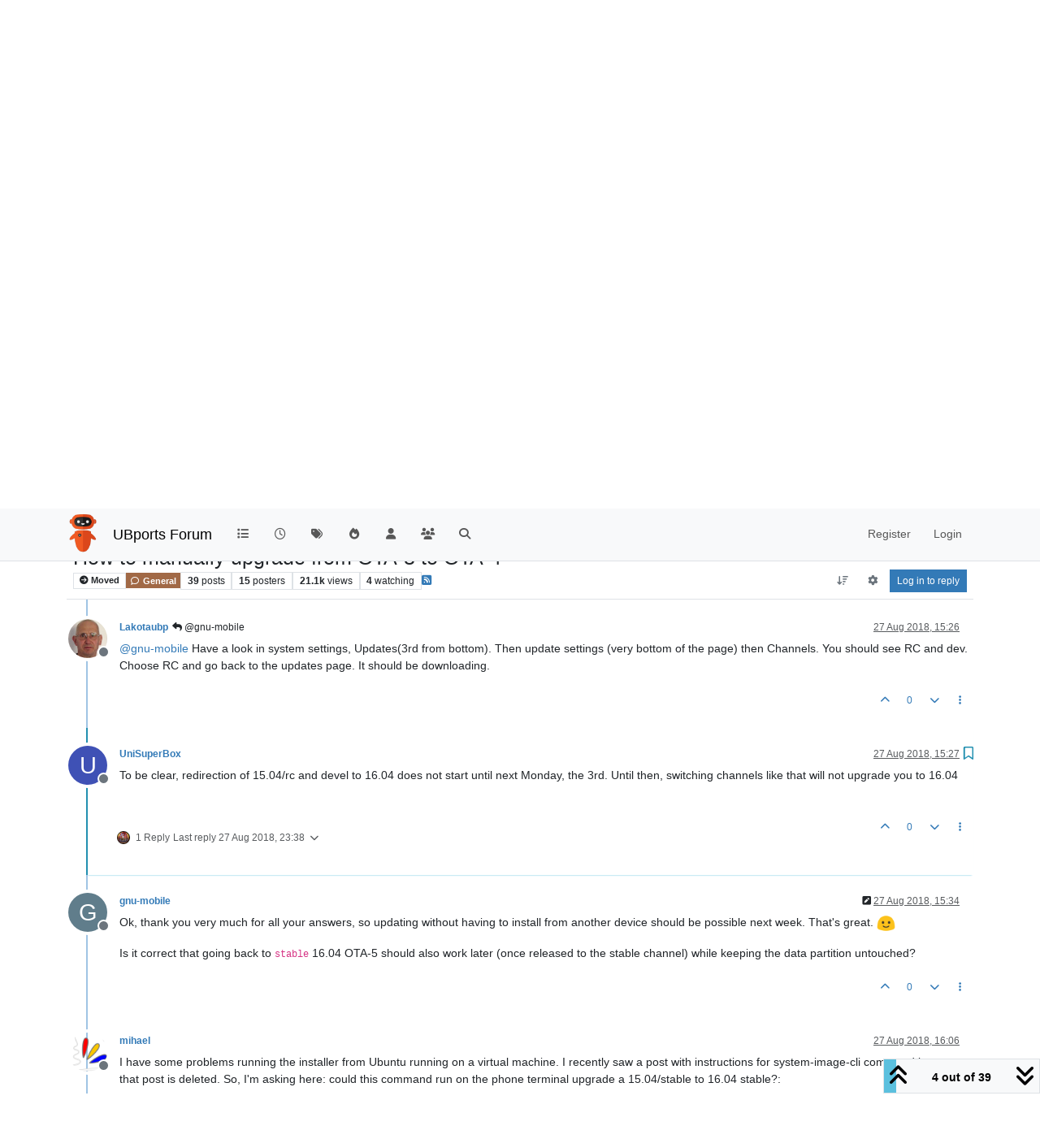

--- FILE ---
content_type: text/html; charset=utf-8
request_url: https://forums.ubports.com/topic/1599/how-to-manually-upgrade-from-ota-3-to-ota-4/4
body_size: 28872
content:
<!DOCTYPE html>
<html lang="en-GB" data-dir="ltr" style="direction: ltr;">
<head>
<title>How to manually upgrade from OTA-3 to OTA-4 | UBports Forum</title>
<meta name="viewport" content="width&#x3D;device-width, initial-scale&#x3D;1.0" />
	<meta name="content-type" content="text/html; charset=UTF-8" />
	<meta name="apple-mobile-web-app-capable" content="yes" />
	<meta name="mobile-web-app-capable" content="yes" />
	<meta property="og:site_name" content="UBports Forum" />
	<meta name="msapplication-badge" content="frequency=30; polling-uri=https://forums.ubports.com/sitemap.xml" />
	<meta name="theme-color" content="#ffffff" />
	<meta name="keywords" content="ubuntu,ubuntu touch,oneplus one,ubuntu touch for oneplus one,Ubuntu,ubports,Ubports,ubports forum,forum,ubuntu forum,ubuntu touch porting,port,porting" />
	<meta name="msapplication-square150x150logo" content="/assets/uploads/system/site-logo.png" />
	<meta name="title" content="How to manually upgrade from OTA-3 to OTA-4" />
	<meta property="og:title" content="How to manually upgrade from OTA-3 to OTA-4" />
	<meta property="og:type" content="article" />
	<meta property="article:published_time" content="2018-08-25T16:00:12.959Z" />
	<meta property="article:modified_time" content="2018-09-09T23:17:01.403Z" />
	<meta property="article:section" content="General" />
	<meta name="description" content="To be clear, redirection of 15.04/rc and devel to 16.04 does not start until next Monday, the 3rd. Until then, switching channels like that will not upgrade ..." />
	<meta property="og:description" content="To be clear, redirection of 15.04/rc and devel to 16.04 does not start until next Monday, the 3rd. Until then, switching channels like that will not upgrade ..." />
	<meta property="og:image" content="https://forums.ubports.com/assets/uploads/system/site-logo.png" />
	<meta property="og:image:url" content="https://forums.ubports.com/assets/uploads/system/site-logo.png" />
	<meta property="og:image:width" content="undefined" />
	<meta property="og:image:height" content="undefined" />
	<meta property="og:url" content="https://forums.ubports.com/topic/1599/how-to-manually-upgrade-from-ota-3-to-ota-4/4" />
	
<link rel="stylesheet" type="text/css" href="/assets/client.css?v=1eaec878b44" />
<link rel="icon" type="image/x-icon" href="/assets/uploads/system/favicon.ico?v&#x3D;1eaec878b44" />
	<link rel="manifest" href="/manifest.webmanifest" crossorigin="use-credentials" />
	<link rel="search" type="application/opensearchdescription+xml" title="UBports Forum" href="/osd.xml" />
	<link rel="apple-touch-icon" href="/assets/uploads/system/touchicon-orig.png" />
	<link rel="icon" sizes="36x36" href="/assets/uploads/system/touchicon-36.png" />
	<link rel="icon" sizes="48x48" href="/assets/uploads/system/touchicon-48.png" />
	<link rel="icon" sizes="72x72" href="/assets/uploads/system/touchicon-72.png" />
	<link rel="icon" sizes="96x96" href="/assets/uploads/system/touchicon-96.png" />
	<link rel="icon" sizes="144x144" href="/assets/uploads/system/touchicon-144.png" />
	<link rel="icon" sizes="192x192" href="/assets/uploads/system/touchicon-192.png" />
	<link rel="prefetch" href="/assets/src/modules/composer.js?v&#x3D;1eaec878b44" />
	<link rel="prefetch" href="/assets/src/modules/composer/uploads.js?v&#x3D;1eaec878b44" />
	<link rel="prefetch" href="/assets/src/modules/composer/drafts.js?v&#x3D;1eaec878b44" />
	<link rel="prefetch" href="/assets/src/modules/composer/tags.js?v&#x3D;1eaec878b44" />
	<link rel="prefetch" href="/assets/src/modules/composer/categoryList.js?v&#x3D;1eaec878b44" />
	<link rel="prefetch" href="/assets/src/modules/composer/resize.js?v&#x3D;1eaec878b44" />
	<link rel="prefetch" href="/assets/src/modules/composer/autocomplete.js?v&#x3D;1eaec878b44" />
	<link rel="prefetch" href="/assets/templates/composer.tpl?v&#x3D;1eaec878b44" />
	<link rel="prefetch" href="/assets/language/en-GB/topic.json?v&#x3D;1eaec878b44" />
	<link rel="prefetch" href="/assets/language/en-GB/modules.json?v&#x3D;1eaec878b44" />
	<link rel="prefetch" href="/assets/language/en-GB/tags.json?v&#x3D;1eaec878b44" />
	<link rel="prefetch stylesheet" href="/assets/plugins/nodebb-plugin-markdown/styles/default.css" />
	<link rel="prefetch" href="/assets/language/en-GB/markdown.json?v&#x3D;1eaec878b44" />
	<link rel="stylesheet" href="https://forums.ubports.com/assets/plugins/nodebb-plugin-emoji/emoji/styles.css?v&#x3D;1eaec878b44" />
	<link rel="canonical" href="https://forums.ubports.com/topic/1599/how-to-manually-upgrade-from-ota-3-to-ota-4" />
	<link rel="alternate" type="application/rss+xml" href="/topic/1599.rss" />
	<link rel="up" href="https://forums.ubports.com/category/38/general" />
	<link rel="author" href="https://forums.ubports.com/user/unisuperbox" />
	<link rel="alternate" type="application/activity+json" href="https://forums.ubports.com/post/11841" />
	<link rel="next" href="https://forums.ubports.com/topic/1599/how-to-manually-upgrade-from-ota-3-to-ota-4?page&#x3D;2" />
	
<script>
var config = JSON.parse('{"relative_path":"","upload_url":"/assets/uploads","asset_base_url":"/assets","assetBaseUrl":"/assets","siteTitle":"UBports Forum","browserTitle":"UBports Forum","description":"UBports develops Ubuntu Touch, a simple and beautiful mobile operating system.","keywords":"ubuntu,ubuntu touch,oneplus one,ubuntu touch for oneplus one,Ubuntu,ubports,Ubports,ubports forum,forum,ubuntu forum,ubuntu touch porting,port,porting","brand:logo":"&#x2F;assets&#x2F;uploads&#x2F;system&#x2F;site-logo.png","titleLayout":"&#123;pageTitle&#125; | &#123;browserTitle&#125;","showSiteTitle":true,"maintenanceMode":false,"postQueue":0,"minimumTitleLength":3,"maximumTitleLength":255,"minimumPostLength":8,"maximumPostLength":32767,"minimumTagsPerTopic":0,"maximumTagsPerTopic":5,"minimumTagLength":3,"maximumTagLength":15,"undoTimeout":0,"useOutgoingLinksPage":false,"allowGuestHandles":false,"allowTopicsThumbnail":true,"usePagination":false,"disableChat":false,"disableChatMessageEditing":false,"maximumChatMessageLength":1000,"socketioTransports":["polling","websocket"],"socketioOrigins":"https://forums.ubports.com:*","websocketAddress":"","maxReconnectionAttempts":5,"reconnectionDelay":1500,"topicsPerPage":20,"postsPerPage":20,"maximumFileSize":2048,"theme:id":"nodebb-theme-persona","theme:src":"","defaultLang":"en-GB","userLang":"en-GB","loggedIn":false,"uid":-1,"cache-buster":"v=1eaec878b44","topicPostSort":"oldest_to_newest","categoryTopicSort":"recently_replied","csrf_token":false,"searchEnabled":true,"searchDefaultInQuick":"titles","bootswatchSkin":"","composer:showHelpTab":true,"enablePostHistory":true,"timeagoCutoff":30,"timeagoCodes":["af","am","ar","az-short","az","be","bg","bs","ca","cs","cy","da","de-short","de","dv","el","en-short","en","es-short","es","et","eu","fa-short","fa","fi","fr-short","fr","gl","he","hr","hu","hy","id","is","it-short","it","ja","jv","ko","ky","lt","lv","mk","nl","no","pl","pt-br-short","pt-br","pt-short","pt","ro","rs","ru","rw","si","sk","sl","sq","sr","sv","th","tr-short","tr","uk","ur","uz","vi","zh-CN","zh-TW"],"cookies":{"enabled":false,"message":"[[global:cookies.message]]","dismiss":"[[global:cookies.accept]]","link":"[[global:cookies.learn-more]]","link_url":"https:&#x2F;&#x2F;www.cookiesandyou.com"},"thumbs":{"size":512},"emailPrompt":1,"useragent":{"isSafari":false},"fontawesome":{"pro":false,"styles":["solid","brands","regular"],"version":"6.7.2"},"activitypub":{"probe":1},"acpLang":"undefined","topicSearchEnabled":false,"disableCustomUserSkins":true,"defaultBootswatchSkin":"","hideSubCategories":false,"hideCategoryLastPost":false,"enableQuickReply":false,"composer-default":{},"markdown":{"highlight":1,"hljsLanguages":["common"],"theme":"default.css","defaultHighlightLanguage":"","externalMark":false},"emojiCustomFirst":false,"spam-be-gone":{},"2factor":{"hasKey":false},"recentCards":{"title":"Recent Topics","opacity":".9","textShadow":"","enableCarousel":0,"enableCarouselPagination":0,"minSlides":1,"maxSlides":4},"question-and-answer":{"defaultCid_33":"off","defaultCid_34":"off","defaultCid_35":"off","defaultCid_36":"off","defaultCid_37":"on","defaultCid_38":"off","defaultCid_39":"off","defaultCid_40":"off","defaultCid_41":"off","defaultCid_42":"off","defaultCid_43":"off","defaultCid_44":"off","defaultCid_45":"off","defaultCid_46":"off","defaultCid_8":"off","forceQuestions":"off"}}');
var app = {
user: JSON.parse('{"uid":-1,"username":"Guest","displayname":"Guest","userslug":"","fullname":"Guest","email":"","icon:text":"?","icon:bgColor":"#aaa","groupTitle":"","groupTitleArray":[],"status":"offline","reputation":0,"email:confirmed":false,"unreadData":{"":{},"new":{},"watched":{},"unreplied":{}},"isAdmin":false,"isGlobalMod":false,"isMod":false,"privileges":{"chat":false,"chat:privileged":false,"upload:post:image":false,"upload:post:file":false,"signature":false,"invite":false,"group:create":false,"search:content":false,"search:users":false,"search:tags":false,"view:users":true,"view:tags":true,"view:groups":true,"local:login":false,"ban":false,"mute":false,"view:users:info":false},"blocks":[],"timeagoCode":"en","offline":true,"lastRoomId":null,"isEmailConfirmSent":false}')
};
document.documentElement.style.setProperty('--panel-offset', `${localStorage.getItem('panelOffset') || 0}px`);
</script>

<script async src="https://umami.ubports.com/script.js" data-website-id="ee58ee85-564c-48de-9ab5-c50ac748ab35"></script>


</head>
<body class="page-topic page-topic-1599 page-topic-how-to-manually-upgrade-from-ota-3-to-ota-4 template-topic page-topic-category-38 page-topic-category-general parent-category-38 page-status-200 theme-persona user-guest skin-noskin">
<nav id="menu" class="slideout-menu hidden">
<section class="menu-section" data-section="navigation">
<ul class="menu-section-list text-bg-dark list-unstyled"></ul>
</section>
</nav>
<nav id="chats-menu" class="slideout-menu hidden">

</nav>
<main id="panel" class="slideout-panel">
<nav class="navbar sticky-top navbar-expand-lg bg-light header border-bottom py-0" id="header-menu" component="navbar">
<div class="container-lg justify-content-start flex-nowrap">
<div class="d-flex align-items-center me-auto" style="min-width: 0px;">
<button type="button" class="navbar-toggler border-0" id="mobile-menu">
<i class="fa fa-lg fa-fw fa-bars unread-count" ></i>
<span component="unread/icon" class="notification-icon fa fa-fw fa-book unread-count" data-content="0" data-unread-url="/unread"></span>
</button>
<div class="d-inline-flex align-items-center" style="min-width: 0px;">

<a class="navbar-brand" href="https://ubports.com">
<img alt="UBports Robot Logo" class=" forum-logo d-inline-block align-text-bottom" src="/assets/uploads/system/site-logo.png?v=1eaec878b44" />
</a>


<a class="navbar-brand text-truncate" href="/">
UBports Forum
</a>

</div>
</div>


<div component="navbar/title" class="visible-xs hidden">
<span></span>
</div>
<div id="nav-dropdown" class="collapse navbar-collapse d-none d-lg-block">
<ul id="main-nav" class="navbar-nav me-auto mb-2 mb-lg-0">


<li class="nav-item " title="Categories">
<a class="nav-link navigation-link "
 href="&#x2F;categories" >

<i class="fa fa-fw fa-list" data-content=""></i>


<span class="visible-xs-inline">Categories</span>


</a>

</li>



<li class="nav-item " title="Recent">
<a class="nav-link navigation-link "
 href="&#x2F;recent" >

<i class="fa fa-fw fa-clock-o" data-content=""></i>


<span class="visible-xs-inline">Recent</span>


</a>

</li>



<li class="nav-item " title="Tags">
<a class="nav-link navigation-link "
 href="&#x2F;tags" >

<i class="fa fa-fw fa-tags" data-content=""></i>


<span class="visible-xs-inline">Tags</span>


</a>

</li>



<li class="nav-item " title="Popular">
<a class="nav-link navigation-link "
 href="&#x2F;popular" >

<i class="fa fa-fw fa-fire" data-content=""></i>


<span class="visible-xs-inline">Popular</span>


</a>

</li>



<li class="nav-item " title="Users">
<a class="nav-link navigation-link "
 href="&#x2F;users" >

<i class="fa fa-fw fa-user" data-content=""></i>


<span class="visible-xs-inline">Users</span>


</a>

</li>



<li class="nav-item " title="Groups">
<a class="nav-link navigation-link "
 href="&#x2F;groups" >

<i class="fa fa-fw fa-group" data-content=""></i>


<span class="visible-xs-inline">Groups</span>


</a>

</li>



<li class="nav-item " title="Search">
<a class="nav-link navigation-link "
 href="&#x2F;search" >

<i class="fa fa-fw fa-search" data-content=""></i>


<span class="visible-xs-inline">Search</span>


</a>

</li>


</ul>
<ul class="navbar-nav mb-2 mb-lg-0 hidden-xs">
<li class="nav-item">
<a href="#" id="reconnect" class="nav-link hide" title="Looks like your connection to UBports Forum was lost, please wait while we try to reconnect.">
<i class="fa fa-check"></i>
</a>
</li>
</ul>



<ul id="logged-out-menu" class="navbar-nav me-0 mb-2 mb-lg-0 align-items-center">

<li class="nav-item">
<a class="nav-link" href="/register">
<i class="fa fa-pencil fa-fw d-inline-block d-sm-none"></i>
<span>Register</span>
</a>
</li>

<li class="nav-item">
<a class="nav-link" href="/login">
<i class="fa fa-sign-in fa-fw d-inline-block d-sm-none"></i>
<span>Login</span>
</a>
</li>
</ul>


</div>
</div>
</nav>
<script>
const rect = document.getElementById('header-menu').getBoundingClientRect();
const offset = Math.max(0, rect.bottom);
document.documentElement.style.setProperty('--panel-offset', offset + `px`);
</script>
<div class="container-lg pt-3" id="content">
<noscript>
<div class="alert alert-danger">
<p>
Your browser does not seem to support JavaScript. As a result, your viewing experience will be diminished, and you have been placed in <strong>read-only mode</strong>.
</p>
<p>
Please download a browser that supports JavaScript, or enable it if it's disabled (i.e. NoScript).
</p>
</div>
</noscript>
<div data-widget-area="header">

</div>
<div class="row mb-5">
<div class="topic col-lg-12" itemid="/topic/1599/how-to-manually-upgrade-from-ota-3-to-ota-4/4" itemscope itemtype="https://schema.org/DiscussionForumPosting">
<meta itemprop="headline" content="How to manually upgrade from OTA-3 to OTA-4">
<meta itemprop="text" content="How to manually upgrade from OTA-3 to OTA-4">
<meta itemprop="url" content="/topic/1599/how-to-manually-upgrade-from-ota-3-to-ota-4/4">
<meta itemprop="datePublished" content="2018-08-25T16:00:12.959Z">
<meta itemprop="dateModified" content="2018-09-09T23:17:01.403Z">
<div itemprop="author" itemscope itemtype="https://schema.org/Person">
<meta itemprop="name" content="UniSuperBox">
<meta itemprop="url" content="/user/unisuperbox">
</div>
<div class="topic-header sticky-top mb-3 bg-body">
<div class="d-flex flex-wrap gap-3 border-bottom p-2">
<div class="d-flex flex-column gap-2 flex-grow-1">
<h1 component="post/header" class="mb-0" itemprop="name">
<div class="topic-title d-flex">
<span class="fs-3" component="topic/title">How to manually upgrade from OTA-3 to OTA-4</span>
</div>
</h1>
<div class="topic-info d-flex gap-2 align-items-center flex-wrap">
<span component="topic/labels" class="d-flex gap-2 ">
<span component="topic/scheduled" class="badge badge border border-gray-300 text-body hidden">
<i class="fa fa-clock-o"></i> Scheduled
</span>
<span component="topic/pinned" class="badge badge border border-gray-300 text-body hidden">
<i class="fa fa-thumb-tack"></i> Pinned
</span>
<span component="topic/locked" class="badge badge border border-gray-300 text-body hidden">
<i class="fa fa-lock"></i> Locked
</span>
<a component="topic/moved" href="/category/44" class="badge badge border border-gray-300 text-body text-decoration-none ">
<i class="fa fa-arrow-circle-right"></i> Moved
</a>

</span>
<a component="topic/category" href="/category/38/general" class="badge px-1 text-truncate text-decoration-none border" style="color: #ffffff;background-color: #A16946;border-color: #A16946!important; max-width: 70vw;">
			<i class="fa fa-fw fa-comment-o"></i>
			General
		</a>
<div data-tid="1599" component="topic/tags" class="lh-1 tags tag-list d-flex flex-wrap hidden-xs hidden-empty gap-2"></div>
<div class="d-flex gap-2" component="topic/stats">
<span class="badge text-body border border-gray-300 stats text-xs">
<i class="fa-regular fa-fw fa-message visible-xs-inline" title="Posts"></i>
<span component="topic/post-count" title="39" class="fw-bold">39</span>
<span class="hidden-xs text-lowercase fw-normal">Posts</span>
</span>
<span class="badge text-body border border-gray-300 stats text-xs">
<i class="fa fa-fw fa-user visible-xs-inline" title="Posters"></i>
<span title="15" class="fw-bold">15</span>
<span class="hidden-xs text-lowercase fw-normal">Posters</span>
</span>
<span class="badge text-body border border-gray-300 stats text-xs">
<i class="fa fa-fw fa-eye visible-xs-inline" title="Views"></i>
<span class="fw-bold" title="21053">21.1k</span>
<span class="hidden-xs text-lowercase fw-normal">Views</span>
</span>

<span class="badge text-body border border-gray-300 stats text-xs">
<i class="fa fa-fw fa-bell-o visible-xs-inline" title="Watching"></i>
<span class="fw-bold" title="21053">4</span>
<span class="hidden-xs text-lowercase fw-normal">Watching</span>
</span>
</div>

<a class="hidden-xs" target="_blank" href="/topic/1599.rss"><i class="fa fa-rss-square"></i></a>


<div class="ms-auto">
<div class="topic-main-buttons float-end d-inline-block">
<span class="loading-indicator btn float-start hidden" done="0">
<span class="hidden-xs">Loading More Posts</span> <i class="fa fa-refresh fa-spin"></i>
</span>


<div title="Sort by" class="btn-group bottom-sheet hidden-xs" component="thread/sort">
<button class="btn btn-sm btn-ghost dropdown-toggle" data-bs-toggle="dropdown" aria-haspopup="true" aria-expanded="false" aria-label="Post sort option, Oldest to Newest">
<i class="fa fa-fw fa-arrow-down-wide-short text-secondary"></i></button>
<ul class="dropdown-menu dropdown-menu-end p-1 text-sm" role="menu">
<li>
<a class="dropdown-item rounded-1 d-flex align-items-center gap-2" href="#" class="oldest_to_newest" data-sort="oldest_to_newest" role="menuitem">
<span class="flex-grow-1">Oldest to Newest</span>
<i class="flex-shrink-0 fa fa-fw text-secondary"></i>
</a>
</li>
<li>
<a class="dropdown-item rounded-1 d-flex align-items-center gap-2" href="#" class="newest_to_oldest" data-sort="newest_to_oldest" role="menuitem">
<span class="flex-grow-1">Newest to Oldest</span>
<i class="flex-shrink-0 fa fa-fw text-secondary"></i>
</a>
</li>
<li>
<a class="dropdown-item rounded-1 d-flex align-items-center gap-2" href="#" class="most_votes" data-sort="most_votes" role="menuitem">
<span class="flex-grow-1">Most Votes</span>
<i class="flex-shrink-0 fa fa-fw text-secondary"></i>
</a>
</li>
</ul>
</div>

<div class="d-inline-block">

<div title="Topic Tools" class="btn-group thread-tools bottom-sheet">
<button class="btn btn-sm btn-ghost dropdown-toggle" data-bs-toggle="dropdown" type="button" aria-haspopup="true" aria-expanded="false">
<i class="fa fa-fw fa-gear text-secondary"></i>
</button>
<ul class="dropdown-menu dropdown-menu-end p-1" role="menu"></ul>
</div>

</div>
<div component="topic/reply/container" class="btn-group bottom-sheet hidden">
<a href="/compose?tid=1599" class="btn btn-sm btn-primary" component="topic/reply" data-ajaxify="false" role="button"><i class="fa fa-reply visible-xs-inline"></i><span class="visible-sm-inline visible-md-inline visible-lg-inline"> Reply</span></a>
<button type="button" class="btn btn-sm btn-primary dropdown-toggle" data-bs-toggle="dropdown" aria-haspopup="true" aria-expanded="false">
<span class="caret"></span>
</button>
<ul class="dropdown-menu dropdown-menu-end" role="menu">
<li><a class="dropdown-item" href="#" component="topic/reply-as-topic" role="menuitem">Reply as topic</a></li>
</ul>
</div>


<a component="topic/reply/guest" href="/login" class="btn btn-sm btn-primary">Log in to reply</a>


</div>
</div>
</div>
</div>
<div class="d-flex flex-wrap gap-2 align-items-center hidden-empty " component="topic/thumb/list"></div>
</div>
</div>



<div component="topic/deleted/message" class="alert alert-warning d-flex justify-content-between flex-wrap hidden">
<span>This topic has been deleted. Only users with topic management privileges can see it.</span>
<span>

</span>
</div>

<ul component="topic" class="posts timeline" data-tid="1599" data-cid="38">

<li component="post" class="  topic-owner-post" data-index="0" data-pid="11768" data-uid="254" data-timestamp="1535212812959" data-username="UniSuperBox" data-userslug="unisuperbox" itemprop="comment" itemtype="http://schema.org/Comment" itemscope>
<a component="post/anchor" data-index="0" id="1"></a>
<meta itemprop="datePublished" content="2018-08-25T16:00:12.959Z">
<meta itemprop="dateModified" content="2018-08-26T18:50:01.200Z">

<div class="clearfix post-header">
<div class="icon float-start">
<a href="/user/unisuperbox">
<span title="UniSuperBox" data-uid="254" class="avatar  avatar-rounded" component="user/picture" style="--avatar-size: 48px; background-color: #3f51b5">U</span>

<span component="user/status" class="position-absolute top-100 start-100 border border-white border-2 rounded-circle status offline"><span class="visually-hidden">Offline</span></span>

</a>
</div>
<small class="d-flex">
<div class="d-flex align-items-center gap-1 flex-wrap w-100">
<strong class="text-nowrap" itemprop="author" itemscope itemtype="https://schema.org/Person">
<meta itemprop="name" content="UniSuperBox">
<meta itemprop="url" content="/user/unisuperbox">
<a href="/user/unisuperbox" data-username="UniSuperBox" data-uid="254">UniSuperBox</a>
</strong>


<span class="visible-xs-inline-block visible-sm-inline-block visible-md-inline-block visible-lg-inline-block">

<span>

</span>
</span>
<div class="d-flex align-items-center gap-1 flex-grow-1 justify-content-end">
<span>
<i component="post/edit-indicator" class="fa fa-pencil-square edit-icon "></i>
<span data-editor="unisuperbox" component="post/editor" class="hidden">last edited by UniSuperBox <span class="timeago" title="26/08/2018&#44; 18:50"></span></span>
<span class="visible-xs-inline-block visible-sm-inline-block visible-md-inline-block visible-lg-inline-block">
<a class="permalink text-muted" href="/post/11768"><span class="timeago" title="2018-08-25T16:00:12.959Z"></span></a>
</span>
</span>
<span class="bookmarked"><i class="fa fa-bookmark-o"></i></span>
</div>
</div>
</small>
</div>
<br />
<div class="content" component="post/content" itemprop="text">
<p dir="auto">These steps will help you upgrade your device running Ubuntu Touch OTA-3 to OTA-4.</p>
<p dir="auto">Please note that there are still apps which have not been rebuilt and packaged for the OpenStore on 16.04. It is a good idea to open the apps you need most at the <a href="https://open-store.io" rel="nofollow ugc">OpenStore website</a> and check whether or not a download is available for Xenial. Also make sure you have read the <a href="https://ubports.com/blog/ubports-blog-1/post/ubuntu-touch-ota-4-release-166" rel="nofollow ugc">release announcement</a> and are able to deal with the known issues.</p>
<p dir="auto">With that, let's get started.</p>
<ol>
<li>Get the UBports Installer by clicking "Install Ubuntu Touch" on <a href="https://devices.ubuntu-touch.io/device/hammerhead" rel="nofollow ugc">this page</a>. The device model listed doesn't matter at this point.</li>
<li>Start the UBports installer and follow the instructions to get to the "Ready to install!" page</li>
<li>Click "Change options" and select <code>16.04/stable</code> as your channel. <strong>DO NOT CHECK WIPE.</strong> Click "Close".</li>
<li>Under "Install options", ensure that <code>16.04/stable</code> is listed as your channel and <strong>Wipe is set to No</strong>.</li>
<li>Click "Install" to start the installation process. Follow the installer's prompts to complete the process.</li>
</ol>
<p dir="auto">After your phone goes through the "Installing Update" screen and reboots, you'll have Ubuntu Touch 16.04!</p>

</div>
<div class="post-footer">

<div class="clearfix">

<a component="post/reply-count" data-target-component="post/replies/container" href="#" class="threaded-replies user-select-none float-start text-muted ">
<span component="post/reply-count/avatars" class="avatars d-inline-flex gap-1 align-items-top hidden-xs ">

<span><span title="A Former User" data-uid="0" class="avatar  avatar-rounded" component="avatar/icon" style="--avatar-size: 16px; background-color: #aaa">?</span></span>


</span>
<span class="replies-count small" component="post/reply-count/text" data-replies="1">1 Reply</span>
<span class="replies-last hidden-xs small">Last reply <span class="timeago" title="2018-08-29T17:15:28.798Z"></span></span>
<i class="fa fa-fw fa-chevron-down" component="post/replies/open"></i>
</a>

<small class="d-flex justify-content-end align-items-center gap-1" component="post/actions">
<!-- This partial intentionally left blank; overwritten by nodebb-plugin-reactions -->
<span class="post-tools">
<a component="post/reply" href="#" class="btn btn-sm btn-link user-select-none hidden">Reply</a>
<a component="post/quote" href="#" class="btn btn-sm btn-link user-select-none hidden">Quote</a>
</span>


<span class="votes">
<a component="post/upvote" href="#" class="btn btn-sm btn-link ">
<i class="fa fa-chevron-up"></i>
</a>
<span class="btn btn-sm btn-link" component="post/vote-count" data-votes="3">3</span>

<a component="post/downvote" href="#" class="btn btn-sm btn-link ">
<i class="fa fa-chevron-down"></i>
</a>

</span>

<span component="post/tools" class="dropdown bottom-sheet d-inline-block ">
<a class="btn btn-link btn-sm dropdown-toggle" href="#" data-bs-toggle="dropdown" aria-haspopup="true" aria-expanded="false"><i class="fa fa-fw fa-ellipsis-v"></i></a>
<ul class="dropdown-menu dropdown-menu-end p-1 text-sm" role="menu"></ul>
</span>
</small>
</div>
<div component="post/replies/container"></div>
</div>

</li>




<li component="post" class="  " data-index="1" data-pid="11839" data-uid="1195" data-timestamp="1535382453350" data-username="gnu-mobile" data-userslug="gnu-mobile" itemprop="comment" itemtype="http://schema.org/Comment" itemscope>
<a component="post/anchor" data-index="1" id="2"></a>
<meta itemprop="datePublished" content="2018-08-27T15:07:33.350Z">
<meta itemprop="dateModified" content="">

<div class="clearfix post-header">
<div class="icon float-start">
<a href="/user/gnu-mobile">
<span title="gnu-mobile" data-uid="1195" class="avatar  avatar-rounded" component="user/picture" style="--avatar-size: 48px; background-color: #607d8b">G</span>

<span component="user/status" class="position-absolute top-100 start-100 border border-white border-2 rounded-circle status offline"><span class="visually-hidden">Offline</span></span>

</a>
</div>
<small class="d-flex">
<div class="d-flex align-items-center gap-1 flex-wrap w-100">
<strong class="text-nowrap" itemprop="author" itemscope itemtype="https://schema.org/Person">
<meta itemprop="name" content="gnu-mobile">
<meta itemprop="url" content="/user/gnu-mobile">
<a href="/user/gnu-mobile" data-username="gnu-mobile" data-uid="1195">gnu-mobile</a>
</strong>


<span class="visible-xs-inline-block visible-sm-inline-block visible-md-inline-block visible-lg-inline-block">

<span>

</span>
</span>
<div class="d-flex align-items-center gap-1 flex-grow-1 justify-content-end">
<span>
<i component="post/edit-indicator" class="fa fa-pencil-square edit-icon hidden"></i>
<span data-editor="" component="post/editor" class="hidden">last edited by  <span class="timeago" title="Invalid Date"></span></span>
<span class="visible-xs-inline-block visible-sm-inline-block visible-md-inline-block visible-lg-inline-block">
<a class="permalink text-muted" href="/post/11839"><span class="timeago" title="2018-08-27T15:07:33.350Z"></span></a>
</span>
</span>
<span class="bookmarked"><i class="fa fa-bookmark-o"></i></span>
</div>
</div>
</small>
</div>
<br />
<div class="content" component="post/content" itemprop="text">
<p dir="auto">Would it also be possible to temporarily switch a device to the <code>RC</code> channel instead, and to switch back to <code>stable</code> later? Maybe after OTA-5 is released.</p>

</div>
<div class="post-footer">

<div class="clearfix">

<a component="post/reply-count" data-target-component="post/replies/container" href="#" class="threaded-replies user-select-none float-start text-muted hidden">
<span component="post/reply-count/avatars" class="avatars d-inline-flex gap-1 align-items-top hidden-xs ">

<span><img title="Lakotaubp" data-uid="563" class="avatar  avatar-rounded" alt="Lakotaubp" loading="lazy" component="avatar/picture" src="/assets/uploads/profile/uid-563/563-profileavatar-1662402974281.png" style="--avatar-size: 16px;" onError="this.remove()" itemprop="image" /><span title="Lakotaubp" data-uid="563" class="avatar  avatar-rounded" component="avatar/icon" style="--avatar-size: 16px; background-color: #1b5e20">L</span></span>


</span>
<span class="replies-count small" component="post/reply-count/text" data-replies="1">1 Reply</span>
<span class="replies-last hidden-xs small">Last reply <span class="timeago" title="2018-08-27T15:26:23.462Z"></span></span>
<i class="fa fa-fw fa-chevron-down" component="post/replies/open"></i>
</a>

<small class="d-flex justify-content-end align-items-center gap-1" component="post/actions">
<!-- This partial intentionally left blank; overwritten by nodebb-plugin-reactions -->
<span class="post-tools">
<a component="post/reply" href="#" class="btn btn-sm btn-link user-select-none hidden">Reply</a>
<a component="post/quote" href="#" class="btn btn-sm btn-link user-select-none hidden">Quote</a>
</span>


<span class="votes">
<a component="post/upvote" href="#" class="btn btn-sm btn-link ">
<i class="fa fa-chevron-up"></i>
</a>
<span class="btn btn-sm btn-link" component="post/vote-count" data-votes="0">0</span>

<a component="post/downvote" href="#" class="btn btn-sm btn-link ">
<i class="fa fa-chevron-down"></i>
</a>

</span>

<span component="post/tools" class="dropdown bottom-sheet d-inline-block ">
<a class="btn btn-link btn-sm dropdown-toggle" href="#" data-bs-toggle="dropdown" aria-haspopup="true" aria-expanded="false"><i class="fa fa-fw fa-ellipsis-v"></i></a>
<ul class="dropdown-menu dropdown-menu-end p-1 text-sm" role="menu"></ul>
</span>
</small>
</div>
<div component="post/replies/container"></div>
</div>

</li>




<li component="post" class="  " data-index="2" data-pid="11840" data-uid="563" data-timestamp="1535383583462" data-username="Lakotaubp" data-userslug="lakotaubp" itemprop="comment" itemtype="http://schema.org/Comment" itemscope>
<a component="post/anchor" data-index="2" id="3"></a>
<meta itemprop="datePublished" content="2018-08-27T15:26:23.462Z">
<meta itemprop="dateModified" content="">

<div class="clearfix post-header">
<div class="icon float-start">
<a href="/user/lakotaubp">
<img title="Lakotaubp" data-uid="563" class="avatar  avatar-rounded" alt="Lakotaubp" loading="lazy" component="user/picture" src="/assets/uploads/profile/uid-563/563-profileavatar-1662402974281.png" style="--avatar-size: 48px;" onError="this.remove()" itemprop="image" /><span title="Lakotaubp" data-uid="563" class="avatar  avatar-rounded" component="user/picture" style="--avatar-size: 48px; background-color: #1b5e20">L</span>

<span component="user/status" class="position-absolute top-100 start-100 border border-white border-2 rounded-circle status offline"><span class="visually-hidden">Offline</span></span>

</a>
</div>
<small class="d-flex">
<div class="d-flex align-items-center gap-1 flex-wrap w-100">
<strong class="text-nowrap" itemprop="author" itemscope itemtype="https://schema.org/Person">
<meta itemprop="name" content="Lakotaubp">
<meta itemprop="url" content="/user/lakotaubp">
<a href="/user/lakotaubp" data-username="Lakotaubp" data-uid="563">Lakotaubp</a>
</strong>


<span class="visible-xs-inline-block visible-sm-inline-block visible-md-inline-block visible-lg-inline-block">

<a component="post/parent" class="btn btn-sm btn-ghost py-0 px-1 text-xs hidden-xs" data-topid="11839" href="/post/11839"><i class="fa fa-reply"></i> @gnu-mobile</a>

<span>

</span>
</span>
<div class="d-flex align-items-center gap-1 flex-grow-1 justify-content-end">
<span>
<i component="post/edit-indicator" class="fa fa-pencil-square edit-icon hidden"></i>
<span data-editor="" component="post/editor" class="hidden">last edited by  <span class="timeago" title="Invalid Date"></span></span>
<span class="visible-xs-inline-block visible-sm-inline-block visible-md-inline-block visible-lg-inline-block">
<a class="permalink text-muted" href="/post/11840"><span class="timeago" title="2018-08-27T15:26:23.462Z"></span></a>
</span>
</span>
<span class="bookmarked"><i class="fa fa-bookmark-o"></i></span>
</div>
</div>
</small>
</div>
<br />
<div class="content" component="post/content" itemprop="text">
<p dir="auto"><a class="plugin-mentions-user plugin-mentions-a" href="/user/gnu-mobile" aria-label="Profile: gnu-mobile">@<bdi>gnu-mobile</bdi></a> Have a look in system settings, Updates(3rd from bottom). Then update settings (very bottom of the page) then Channels. You should see RC and dev. Choose RC and go back to the updates page. It should be downloading.</p>

</div>
<div class="post-footer">

<div class="clearfix">

<a component="post/reply-count" data-target-component="post/replies/container" href="#" class="threaded-replies user-select-none float-start text-muted hidden">
<span component="post/reply-count/avatars" class="avatars d-inline-flex gap-1 align-items-top hidden-xs ">


</span>
<span class="replies-count small" component="post/reply-count/text" data-replies="0">1 Reply</span>
<span class="replies-last hidden-xs small">Last reply <span class="timeago" title=""></span></span>
<i class="fa fa-fw fa-chevron-down" component="post/replies/open"></i>
</a>

<small class="d-flex justify-content-end align-items-center gap-1" component="post/actions">
<!-- This partial intentionally left blank; overwritten by nodebb-plugin-reactions -->
<span class="post-tools">
<a component="post/reply" href="#" class="btn btn-sm btn-link user-select-none hidden">Reply</a>
<a component="post/quote" href="#" class="btn btn-sm btn-link user-select-none hidden">Quote</a>
</span>


<span class="votes">
<a component="post/upvote" href="#" class="btn btn-sm btn-link ">
<i class="fa fa-chevron-up"></i>
</a>
<span class="btn btn-sm btn-link" component="post/vote-count" data-votes="0">0</span>

<a component="post/downvote" href="#" class="btn btn-sm btn-link ">
<i class="fa fa-chevron-down"></i>
</a>

</span>

<span component="post/tools" class="dropdown bottom-sheet d-inline-block ">
<a class="btn btn-link btn-sm dropdown-toggle" href="#" data-bs-toggle="dropdown" aria-haspopup="true" aria-expanded="false"><i class="fa fa-fw fa-ellipsis-v"></i></a>
<ul class="dropdown-menu dropdown-menu-end p-1 text-sm" role="menu"></ul>
</span>
</small>
</div>
<div component="post/replies/container"></div>
</div>

</li>




<li component="post" class="  topic-owner-post" data-index="3" data-pid="11841" data-uid="254" data-timestamp="1535383633764" data-username="UniSuperBox" data-userslug="unisuperbox" itemprop="comment" itemtype="http://schema.org/Comment" itemscope>
<a component="post/anchor" data-index="3" id="4"></a>
<meta itemprop="datePublished" content="2018-08-27T15:27:13.764Z">
<meta itemprop="dateModified" content="">

<div class="clearfix post-header">
<div class="icon float-start">
<a href="/user/unisuperbox">
<span title="UniSuperBox" data-uid="254" class="avatar  avatar-rounded" component="user/picture" style="--avatar-size: 48px; background-color: #3f51b5">U</span>

<span component="user/status" class="position-absolute top-100 start-100 border border-white border-2 rounded-circle status offline"><span class="visually-hidden">Offline</span></span>

</a>
</div>
<small class="d-flex">
<div class="d-flex align-items-center gap-1 flex-wrap w-100">
<strong class="text-nowrap" itemprop="author" itemscope itemtype="https://schema.org/Person">
<meta itemprop="name" content="UniSuperBox">
<meta itemprop="url" content="/user/unisuperbox">
<a href="/user/unisuperbox" data-username="UniSuperBox" data-uid="254">UniSuperBox</a>
</strong>


<span class="visible-xs-inline-block visible-sm-inline-block visible-md-inline-block visible-lg-inline-block">

<span>

</span>
</span>
<div class="d-flex align-items-center gap-1 flex-grow-1 justify-content-end">
<span>
<i component="post/edit-indicator" class="fa fa-pencil-square edit-icon hidden"></i>
<span data-editor="" component="post/editor" class="hidden">last edited by  <span class="timeago" title="Invalid Date"></span></span>
<span class="visible-xs-inline-block visible-sm-inline-block visible-md-inline-block visible-lg-inline-block">
<a class="permalink text-muted" href="/post/11841"><span class="timeago" title="2018-08-27T15:27:13.764Z"></span></a>
</span>
</span>
<span class="bookmarked"><i class="fa fa-bookmark-o"></i></span>
</div>
</div>
</small>
</div>
<br />
<div class="content" component="post/content" itemprop="text">
<p dir="auto">To be clear, redirection of 15.04/rc and devel to 16.04 does not start until next Monday, the 3rd. Until then, switching channels like that will not upgrade you to 16.04</p>

</div>
<div class="post-footer">

<div class="clearfix">

<a component="post/reply-count" data-target-component="post/replies/container" href="#" class="threaded-replies user-select-none float-start text-muted ">
<span component="post/reply-count/avatars" class="avatars d-inline-flex gap-1 align-items-top hidden-xs ">

<span><img title="Isolated-thinker" data-uid="1906" class="avatar  avatar-rounded" alt="Isolated-thinker" loading="lazy" component="avatar/picture" src="/assets/uploads/profile/uid-1906/1906-profileavatar.png" style="--avatar-size: 16px;" onError="this.remove()" itemprop="image" /><span title="Isolated-thinker" data-uid="1906" class="avatar  avatar-rounded" component="avatar/icon" style="--avatar-size: 16px; background-color: #607d8b">I</span></span>


</span>
<span class="replies-count small" component="post/reply-count/text" data-replies="1">1 Reply</span>
<span class="replies-last hidden-xs small">Last reply <span class="timeago" title="2018-08-27T23:38:59.626Z"></span></span>
<i class="fa fa-fw fa-chevron-down" component="post/replies/open"></i>
</a>

<small class="d-flex justify-content-end align-items-center gap-1" component="post/actions">
<!-- This partial intentionally left blank; overwritten by nodebb-plugin-reactions -->
<span class="post-tools">
<a component="post/reply" href="#" class="btn btn-sm btn-link user-select-none hidden">Reply</a>
<a component="post/quote" href="#" class="btn btn-sm btn-link user-select-none hidden">Quote</a>
</span>


<span class="votes">
<a component="post/upvote" href="#" class="btn btn-sm btn-link ">
<i class="fa fa-chevron-up"></i>
</a>
<span class="btn btn-sm btn-link" component="post/vote-count" data-votes="0">0</span>

<a component="post/downvote" href="#" class="btn btn-sm btn-link ">
<i class="fa fa-chevron-down"></i>
</a>

</span>

<span component="post/tools" class="dropdown bottom-sheet d-inline-block ">
<a class="btn btn-link btn-sm dropdown-toggle" href="#" data-bs-toggle="dropdown" aria-haspopup="true" aria-expanded="false"><i class="fa fa-fw fa-ellipsis-v"></i></a>
<ul class="dropdown-menu dropdown-menu-end p-1 text-sm" role="menu"></ul>
</span>
</small>
</div>
<div component="post/replies/container"></div>
</div>

</li>




<li component="post" class="  " data-index="4" data-pid="11842" data-uid="1195" data-timestamp="1535384084302" data-username="gnu-mobile" data-userslug="gnu-mobile" itemprop="comment" itemtype="http://schema.org/Comment" itemscope>
<a component="post/anchor" data-index="4" id="5"></a>
<meta itemprop="datePublished" content="2018-08-27T15:34:44.302Z">
<meta itemprop="dateModified" content="2018-08-27T15:39:28.407Z">

<div class="clearfix post-header">
<div class="icon float-start">
<a href="/user/gnu-mobile">
<span title="gnu-mobile" data-uid="1195" class="avatar  avatar-rounded" component="user/picture" style="--avatar-size: 48px; background-color: #607d8b">G</span>

<span component="user/status" class="position-absolute top-100 start-100 border border-white border-2 rounded-circle status offline"><span class="visually-hidden">Offline</span></span>

</a>
</div>
<small class="d-flex">
<div class="d-flex align-items-center gap-1 flex-wrap w-100">
<strong class="text-nowrap" itemprop="author" itemscope itemtype="https://schema.org/Person">
<meta itemprop="name" content="gnu-mobile">
<meta itemprop="url" content="/user/gnu-mobile">
<a href="/user/gnu-mobile" data-username="gnu-mobile" data-uid="1195">gnu-mobile</a>
</strong>


<span class="visible-xs-inline-block visible-sm-inline-block visible-md-inline-block visible-lg-inline-block">

<span>

</span>
</span>
<div class="d-flex align-items-center gap-1 flex-grow-1 justify-content-end">
<span>
<i component="post/edit-indicator" class="fa fa-pencil-square edit-icon "></i>
<span data-editor="gnu-mobile" component="post/editor" class="hidden">last edited by gnu-mobile <span class="timeago" title="27/08/2018&#44; 15:39"></span></span>
<span class="visible-xs-inline-block visible-sm-inline-block visible-md-inline-block visible-lg-inline-block">
<a class="permalink text-muted" href="/post/11842"><span class="timeago" title="2018-08-27T15:34:44.302Z"></span></a>
</span>
</span>
<span class="bookmarked"><i class="fa fa-bookmark-o"></i></span>
</div>
</div>
</small>
</div>
<br />
<div class="content" component="post/content" itemprop="text">
<p dir="auto">Ok, thank you very much for all your answers, so updating without having to install from another device  should be possible next week. That's great. <img src="https://forums.ubports.com/assets/plugins/nodebb-plugin-emoji/emoji/android/1f642.png?v=1eaec878b44" class="not-responsive emoji emoji-android emoji--slightly_smiling_face" style="height:23px;width:auto;vertical-align:middle" title=":-)" alt="🙂" /></p>
<p dir="auto">Is it correct that going back to <code>stable</code> 16.04 OTA-5 should also work later (once released to the stable channel) while keeping the data partition untouched?</p>

</div>
<div class="post-footer">

<div class="clearfix">

<a component="post/reply-count" data-target-component="post/replies/container" href="#" class="threaded-replies user-select-none float-start text-muted hidden">
<span component="post/reply-count/avatars" class="avatars d-inline-flex gap-1 align-items-top hidden-xs ">


</span>
<span class="replies-count small" component="post/reply-count/text" data-replies="0">1 Reply</span>
<span class="replies-last hidden-xs small">Last reply <span class="timeago" title=""></span></span>
<i class="fa fa-fw fa-chevron-down" component="post/replies/open"></i>
</a>

<small class="d-flex justify-content-end align-items-center gap-1" component="post/actions">
<!-- This partial intentionally left blank; overwritten by nodebb-plugin-reactions -->
<span class="post-tools">
<a component="post/reply" href="#" class="btn btn-sm btn-link user-select-none hidden">Reply</a>
<a component="post/quote" href="#" class="btn btn-sm btn-link user-select-none hidden">Quote</a>
</span>


<span class="votes">
<a component="post/upvote" href="#" class="btn btn-sm btn-link ">
<i class="fa fa-chevron-up"></i>
</a>
<span class="btn btn-sm btn-link" component="post/vote-count" data-votes="0">0</span>

<a component="post/downvote" href="#" class="btn btn-sm btn-link ">
<i class="fa fa-chevron-down"></i>
</a>

</span>

<span component="post/tools" class="dropdown bottom-sheet d-inline-block ">
<a class="btn btn-link btn-sm dropdown-toggle" href="#" data-bs-toggle="dropdown" aria-haspopup="true" aria-expanded="false"><i class="fa fa-fw fa-ellipsis-v"></i></a>
<ul class="dropdown-menu dropdown-menu-end p-1 text-sm" role="menu"></ul>
</span>
</small>
</div>
<div component="post/replies/container"></div>
</div>

</li>




<li component="post" class="  " data-index="5" data-pid="11845" data-uid="464" data-timestamp="1535385967717" data-username="mihael" data-userslug="mihael" itemprop="comment" itemtype="http://schema.org/Comment" itemscope>
<a component="post/anchor" data-index="5" id="6"></a>
<meta itemprop="datePublished" content="2018-08-27T16:06:07.717Z">
<meta itemprop="dateModified" content="">

<div class="clearfix post-header">
<div class="icon float-start">
<a href="/user/mihael">
<img title="mihael" data-uid="464" class="avatar  avatar-rounded" alt="mihael" loading="lazy" component="user/picture" src="/assets/uploads/profile/uid-464/464-profileavatar.png" style="--avatar-size: 48px;" onError="this.remove()" itemprop="image" /><span title="mihael" data-uid="464" class="avatar  avatar-rounded" component="user/picture" style="--avatar-size: 48px; background-color: #33691e">M</span>

<span component="user/status" class="position-absolute top-100 start-100 border border-white border-2 rounded-circle status offline"><span class="visually-hidden">Offline</span></span>

</a>
</div>
<small class="d-flex">
<div class="d-flex align-items-center gap-1 flex-wrap w-100">
<strong class="text-nowrap" itemprop="author" itemscope itemtype="https://schema.org/Person">
<meta itemprop="name" content="mihael">
<meta itemprop="url" content="/user/mihael">
<a href="/user/mihael" data-username="mihael" data-uid="464">mihael</a>
</strong>


<span class="visible-xs-inline-block visible-sm-inline-block visible-md-inline-block visible-lg-inline-block">

<span>

</span>
</span>
<div class="d-flex align-items-center gap-1 flex-grow-1 justify-content-end">
<span>
<i component="post/edit-indicator" class="fa fa-pencil-square edit-icon hidden"></i>
<span data-editor="" component="post/editor" class="hidden">last edited by  <span class="timeago" title="Invalid Date"></span></span>
<span class="visible-xs-inline-block visible-sm-inline-block visible-md-inline-block visible-lg-inline-block">
<a class="permalink text-muted" href="/post/11845"><span class="timeago" title="2018-08-27T16:06:07.717Z"></span></a>
</span>
</span>
<span class="bookmarked"><i class="fa fa-bookmark-o"></i></span>
</div>
</div>
</small>
</div>
<br />
<div class="content" component="post/content" itemprop="text">
<p dir="auto">I have some problems running the installer from Ubuntu running on a virtual machine. I recently saw a post with instructions for system-image-cli command but now that post is deleted. So, I'm asking here: could this command run on the phone terminal upgrade a 15.04/stable to 16.04 stable?:</p>
<p dir="auto"><code>sudo system-image-cli -vvvv --switch ubports-touch/16.04/stable</code></p>

</div>
<div class="post-footer">

<div class="clearfix">

<a component="post/reply-count" data-target-component="post/replies/container" href="#" class="threaded-replies user-select-none float-start text-muted hidden">
<span component="post/reply-count/avatars" class="avatars d-inline-flex gap-1 align-items-top hidden-xs ">

<span><img title="advocatux" data-uid="668" class="avatar  avatar-rounded" alt="advocatux" loading="lazy" component="avatar/picture" src="/assets/uploads/profile/uid-668/668-profileavatar.png" style="--avatar-size: 16px;" onError="this.remove()" itemprop="image" /><span title="advocatux" data-uid="668" class="avatar  avatar-rounded" component="avatar/icon" style="--avatar-size: 16px; background-color: #827717">A</span></span>


</span>
<span class="replies-count small" component="post/reply-count/text" data-replies="1">1 Reply</span>
<span class="replies-last hidden-xs small">Last reply <span class="timeago" title="2018-08-27T18:03:03.013Z"></span></span>
<i class="fa fa-fw fa-chevron-down" component="post/replies/open"></i>
</a>

<small class="d-flex justify-content-end align-items-center gap-1" component="post/actions">
<!-- This partial intentionally left blank; overwritten by nodebb-plugin-reactions -->
<span class="post-tools">
<a component="post/reply" href="#" class="btn btn-sm btn-link user-select-none hidden">Reply</a>
<a component="post/quote" href="#" class="btn btn-sm btn-link user-select-none hidden">Quote</a>
</span>


<span class="votes">
<a component="post/upvote" href="#" class="btn btn-sm btn-link ">
<i class="fa fa-chevron-up"></i>
</a>
<span class="btn btn-sm btn-link" component="post/vote-count" data-votes="0">0</span>

<a component="post/downvote" href="#" class="btn btn-sm btn-link ">
<i class="fa fa-chevron-down"></i>
</a>

</span>

<span component="post/tools" class="dropdown bottom-sheet d-inline-block ">
<a class="btn btn-link btn-sm dropdown-toggle" href="#" data-bs-toggle="dropdown" aria-haspopup="true" aria-expanded="false"><i class="fa fa-fw fa-ellipsis-v"></i></a>
<ul class="dropdown-menu dropdown-menu-end p-1 text-sm" role="menu"></ul>
</span>
</small>
</div>
<div component="post/replies/container"></div>
</div>

</li>




<li component="post" class="  " data-index="6" data-pid="11851" data-uid="668" data-timestamp="1535392983013" data-username="advocatux" data-userslug="advocatux" itemprop="comment" itemtype="http://schema.org/Comment" itemscope>
<a component="post/anchor" data-index="6" id="7"></a>
<meta itemprop="datePublished" content="2018-08-27T18:03:03.013Z">
<meta itemprop="dateModified" content="">

<div class="clearfix post-header">
<div class="icon float-start">
<a href="/user/advocatux">
<img title="advocatux" data-uid="668" class="avatar  avatar-rounded" alt="advocatux" loading="lazy" component="user/picture" src="/assets/uploads/profile/uid-668/668-profileavatar.png" style="--avatar-size: 48px;" onError="this.remove()" itemprop="image" /><span title="advocatux" data-uid="668" class="avatar  avatar-rounded" component="user/picture" style="--avatar-size: 48px; background-color: #827717">A</span>

<span component="user/status" class="position-absolute top-100 start-100 border border-white border-2 rounded-circle status offline"><span class="visually-hidden">Offline</span></span>

</a>
</div>
<small class="d-flex">
<div class="d-flex align-items-center gap-1 flex-wrap w-100">
<strong class="text-nowrap" itemprop="author" itemscope itemtype="https://schema.org/Person">
<meta itemprop="name" content="advocatux">
<meta itemprop="url" content="/user/advocatux">
<a href="/user/advocatux" data-username="advocatux" data-uid="668">advocatux</a>
</strong>


<span class="visible-xs-inline-block visible-sm-inline-block visible-md-inline-block visible-lg-inline-block">

<a component="post/parent" class="btn btn-sm btn-ghost py-0 px-1 text-xs hidden-xs" data-topid="11845" href="/post/11845"><i class="fa fa-reply"></i> @mihael</a>

<span>

</span>
</span>
<div class="d-flex align-items-center gap-1 flex-grow-1 justify-content-end">
<span>
<i component="post/edit-indicator" class="fa fa-pencil-square edit-icon hidden"></i>
<span data-editor="" component="post/editor" class="hidden">last edited by  <span class="timeago" title="Invalid Date"></span></span>
<span class="visible-xs-inline-block visible-sm-inline-block visible-md-inline-block visible-lg-inline-block">
<a class="permalink text-muted" href="/post/11851"><span class="timeago" title="2018-08-27T18:03:03.013Z"></span></a>
</span>
</span>
<span class="bookmarked"><i class="fa fa-bookmark-o"></i></span>
</div>
</div>
</small>
</div>
<br />
<div class="content" component="post/content" itemprop="text">
<p dir="auto"><a class="plugin-mentions-user plugin-mentions-a" href="/user/mihael" aria-label="Profile: mihael">@<bdi>mihael</bdi></a> the correct command is <code>sudo system-image-cli -vvvv --switch 16.04/stable</code></p>
<p dir="auto">The <code>-vvvv</code> parameter is just in case you want a verbose output in your terminal, so you can skip it.</p>
<p dir="auto">See <a href="http://manpages.ubuntu.com/manpages/xenial/man1/system-image-cli.1.html" rel="nofollow ugc">http://manpages.ubuntu.com/manpages/xenial/man1/system-image-cli.1.html</a> if you want to use other parameters. For example, if you want to wipe your device too.</p>
<p dir="auto">You can run that command directly in your phone or entering in your phone from your computer using <code>adb</code></p>

</div>
<div class="post-footer">

<div class="clearfix">

<a component="post/reply-count" data-target-component="post/replies/container" href="#" class="threaded-replies user-select-none float-start text-muted hidden">
<span component="post/reply-count/avatars" class="avatars d-inline-flex gap-1 align-items-top hidden-xs ">

<span><img title="mihael" data-uid="464" class="avatar  avatar-rounded" alt="mihael" loading="lazy" component="avatar/picture" src="/assets/uploads/profile/uid-464/464-profileavatar.png" style="--avatar-size: 16px;" onError="this.remove()" itemprop="image" /><span title="mihael" data-uid="464" class="avatar  avatar-rounded" component="avatar/icon" style="--avatar-size: 16px; background-color: #33691e">M</span></span>


</span>
<span class="replies-count small" component="post/reply-count/text" data-replies="1">1 Reply</span>
<span class="replies-last hidden-xs small">Last reply <span class="timeago" title="2018-08-27T18:17:45.423Z"></span></span>
<i class="fa fa-fw fa-chevron-down" component="post/replies/open"></i>
</a>

<small class="d-flex justify-content-end align-items-center gap-1" component="post/actions">
<!-- This partial intentionally left blank; overwritten by nodebb-plugin-reactions -->
<span class="post-tools">
<a component="post/reply" href="#" class="btn btn-sm btn-link user-select-none hidden">Reply</a>
<a component="post/quote" href="#" class="btn btn-sm btn-link user-select-none hidden">Quote</a>
</span>


<span class="votes">
<a component="post/upvote" href="#" class="btn btn-sm btn-link ">
<i class="fa fa-chevron-up"></i>
</a>
<span class="btn btn-sm btn-link" component="post/vote-count" data-votes="1">1</span>

<a component="post/downvote" href="#" class="btn btn-sm btn-link ">
<i class="fa fa-chevron-down"></i>
</a>

</span>

<span component="post/tools" class="dropdown bottom-sheet d-inline-block ">
<a class="btn btn-link btn-sm dropdown-toggle" href="#" data-bs-toggle="dropdown" aria-haspopup="true" aria-expanded="false"><i class="fa fa-fw fa-ellipsis-v"></i></a>
<ul class="dropdown-menu dropdown-menu-end p-1 text-sm" role="menu"></ul>
</span>
</small>
</div>
<div component="post/replies/container"></div>
</div>

</li>




<li component="post" class="  " data-index="7" data-pid="11852" data-uid="464" data-timestamp="1535393865423" data-username="mihael" data-userslug="mihael" itemprop="comment" itemtype="http://schema.org/Comment" itemscope>
<a component="post/anchor" data-index="7" id="8"></a>
<meta itemprop="datePublished" content="2018-08-27T18:17:45.423Z">
<meta itemprop="dateModified" content="">

<div class="clearfix post-header">
<div class="icon float-start">
<a href="/user/mihael">
<img title="mihael" data-uid="464" class="avatar  avatar-rounded" alt="mihael" loading="lazy" component="user/picture" src="/assets/uploads/profile/uid-464/464-profileavatar.png" style="--avatar-size: 48px;" onError="this.remove()" itemprop="image" /><span title="mihael" data-uid="464" class="avatar  avatar-rounded" component="user/picture" style="--avatar-size: 48px; background-color: #33691e">M</span>

<span component="user/status" class="position-absolute top-100 start-100 border border-white border-2 rounded-circle status offline"><span class="visually-hidden">Offline</span></span>

</a>
</div>
<small class="d-flex">
<div class="d-flex align-items-center gap-1 flex-wrap w-100">
<strong class="text-nowrap" itemprop="author" itemscope itemtype="https://schema.org/Person">
<meta itemprop="name" content="mihael">
<meta itemprop="url" content="/user/mihael">
<a href="/user/mihael" data-username="mihael" data-uid="464">mihael</a>
</strong>


<span class="visible-xs-inline-block visible-sm-inline-block visible-md-inline-block visible-lg-inline-block">

<a component="post/parent" class="btn btn-sm btn-ghost py-0 px-1 text-xs hidden-xs" data-topid="11851" href="/post/11851"><i class="fa fa-reply"></i> @advocatux</a>

<span>

</span>
</span>
<div class="d-flex align-items-center gap-1 flex-grow-1 justify-content-end">
<span>
<i component="post/edit-indicator" class="fa fa-pencil-square edit-icon hidden"></i>
<span data-editor="" component="post/editor" class="hidden">last edited by  <span class="timeago" title="Invalid Date"></span></span>
<span class="visible-xs-inline-block visible-sm-inline-block visible-md-inline-block visible-lg-inline-block">
<a class="permalink text-muted" href="/post/11852"><span class="timeago" title="2018-08-27T18:17:45.423Z"></span></a>
</span>
</span>
<span class="bookmarked"><i class="fa fa-bookmark-o"></i></span>
</div>
</div>
</small>
</div>
<br />
<div class="content" component="post/content" itemprop="text">
<p dir="auto"><a class="plugin-mentions-user plugin-mentions-a" href="/user/advocatux" aria-label="Profile: advocatux">@<bdi>advocatux</bdi></a> Great! Thanks! I'll try that... I put <code>ubports-touch/16.04/stable</code> and not only <code>16.04/stable</code> because that was what I found among the channels that I got from running <code>sudo system-image-cli --list-channels</code>...</p>

</div>
<div class="post-footer">

<div class="clearfix">

<a component="post/reply-count" data-target-component="post/replies/container" href="#" class="threaded-replies user-select-none float-start text-muted hidden">
<span component="post/reply-count/avatars" class="avatars d-inline-flex gap-1 align-items-top hidden-xs ">

<span><img title="advocatux" data-uid="668" class="avatar  avatar-rounded" alt="advocatux" loading="lazy" component="avatar/picture" src="/assets/uploads/profile/uid-668/668-profileavatar.png" style="--avatar-size: 16px;" onError="this.remove()" itemprop="image" /><span title="advocatux" data-uid="668" class="avatar  avatar-rounded" component="avatar/icon" style="--avatar-size: 16px; background-color: #827717">A</span></span>


</span>
<span class="replies-count small" component="post/reply-count/text" data-replies="1">1 Reply</span>
<span class="replies-last hidden-xs small">Last reply <span class="timeago" title="2018-08-27T18:27:09.111Z"></span></span>
<i class="fa fa-fw fa-chevron-down" component="post/replies/open"></i>
</a>

<small class="d-flex justify-content-end align-items-center gap-1" component="post/actions">
<!-- This partial intentionally left blank; overwritten by nodebb-plugin-reactions -->
<span class="post-tools">
<a component="post/reply" href="#" class="btn btn-sm btn-link user-select-none hidden">Reply</a>
<a component="post/quote" href="#" class="btn btn-sm btn-link user-select-none hidden">Quote</a>
</span>


<span class="votes">
<a component="post/upvote" href="#" class="btn btn-sm btn-link ">
<i class="fa fa-chevron-up"></i>
</a>
<span class="btn btn-sm btn-link" component="post/vote-count" data-votes="1">1</span>

<a component="post/downvote" href="#" class="btn btn-sm btn-link ">
<i class="fa fa-chevron-down"></i>
</a>

</span>

<span component="post/tools" class="dropdown bottom-sheet d-inline-block ">
<a class="btn btn-link btn-sm dropdown-toggle" href="#" data-bs-toggle="dropdown" aria-haspopup="true" aria-expanded="false"><i class="fa fa-fw fa-ellipsis-v"></i></a>
<ul class="dropdown-menu dropdown-menu-end p-1 text-sm" role="menu"></ul>
</span>
</small>
</div>
<div component="post/replies/container"></div>
</div>

</li>




<li component="post" class="  " data-index="8" data-pid="11853" data-uid="668" data-timestamp="1535394429111" data-username="advocatux" data-userslug="advocatux" itemprop="comment" itemtype="http://schema.org/Comment" itemscope>
<a component="post/anchor" data-index="8" id="9"></a>
<meta itemprop="datePublished" content="2018-08-27T18:27:09.111Z">
<meta itemprop="dateModified" content="">

<div class="clearfix post-header">
<div class="icon float-start">
<a href="/user/advocatux">
<img title="advocatux" data-uid="668" class="avatar  avatar-rounded" alt="advocatux" loading="lazy" component="user/picture" src="/assets/uploads/profile/uid-668/668-profileavatar.png" style="--avatar-size: 48px;" onError="this.remove()" itemprop="image" /><span title="advocatux" data-uid="668" class="avatar  avatar-rounded" component="user/picture" style="--avatar-size: 48px; background-color: #827717">A</span>

<span component="user/status" class="position-absolute top-100 start-100 border border-white border-2 rounded-circle status offline"><span class="visually-hidden">Offline</span></span>

</a>
</div>
<small class="d-flex">
<div class="d-flex align-items-center gap-1 flex-wrap w-100">
<strong class="text-nowrap" itemprop="author" itemscope itemtype="https://schema.org/Person">
<meta itemprop="name" content="advocatux">
<meta itemprop="url" content="/user/advocatux">
<a href="/user/advocatux" data-username="advocatux" data-uid="668">advocatux</a>
</strong>


<span class="visible-xs-inline-block visible-sm-inline-block visible-md-inline-block visible-lg-inline-block">

<a component="post/parent" class="btn btn-sm btn-ghost py-0 px-1 text-xs hidden-xs" data-topid="11852" href="/post/11852"><i class="fa fa-reply"></i> @mihael</a>

<span>

</span>
</span>
<div class="d-flex align-items-center gap-1 flex-grow-1 justify-content-end">
<span>
<i component="post/edit-indicator" class="fa fa-pencil-square edit-icon hidden"></i>
<span data-editor="" component="post/editor" class="hidden">last edited by  <span class="timeago" title="Invalid Date"></span></span>
<span class="visible-xs-inline-block visible-sm-inline-block visible-md-inline-block visible-lg-inline-block">
<a class="permalink text-muted" href="/post/11853"><span class="timeago" title="2018-08-27T18:27:09.111Z"></span></a>
</span>
</span>
<span class="bookmarked"><i class="fa fa-bookmark-o"></i></span>
</div>
</div>
</small>
</div>
<br />
<div class="content" component="post/content" itemprop="text">
<p dir="auto"><a class="plugin-mentions-user plugin-mentions-a" href="/user/mihael" aria-label="Profile: mihael">@<bdi>mihael</bdi></a> the command I posted is tested and I know it works. Yours should work too but I preferred to post the proven method <img src="https://forums.ubports.com/assets/plugins/nodebb-plugin-emoji/emoji/android/1f642.png?v=1eaec878b44" class="not-responsive emoji emoji-android emoji--slightly_smiling_face" style="height:23px;width:auto;vertical-align:middle" title=":)" alt="🙂" /></p>

</div>
<div class="post-footer">

<div class="clearfix">

<a component="post/reply-count" data-target-component="post/replies/container" href="#" class="threaded-replies user-select-none float-start text-muted hidden">
<span component="post/reply-count/avatars" class="avatars d-inline-flex gap-1 align-items-top hidden-xs ">


</span>
<span class="replies-count small" component="post/reply-count/text" data-replies="0">1 Reply</span>
<span class="replies-last hidden-xs small">Last reply <span class="timeago" title=""></span></span>
<i class="fa fa-fw fa-chevron-down" component="post/replies/open"></i>
</a>

<small class="d-flex justify-content-end align-items-center gap-1" component="post/actions">
<!-- This partial intentionally left blank; overwritten by nodebb-plugin-reactions -->
<span class="post-tools">
<a component="post/reply" href="#" class="btn btn-sm btn-link user-select-none hidden">Reply</a>
<a component="post/quote" href="#" class="btn btn-sm btn-link user-select-none hidden">Quote</a>
</span>


<span class="votes">
<a component="post/upvote" href="#" class="btn btn-sm btn-link ">
<i class="fa fa-chevron-up"></i>
</a>
<span class="btn btn-sm btn-link" component="post/vote-count" data-votes="1">1</span>

<a component="post/downvote" href="#" class="btn btn-sm btn-link ">
<i class="fa fa-chevron-down"></i>
</a>

</span>

<span component="post/tools" class="dropdown bottom-sheet d-inline-block ">
<a class="btn btn-link btn-sm dropdown-toggle" href="#" data-bs-toggle="dropdown" aria-haspopup="true" aria-expanded="false"><i class="fa fa-fw fa-ellipsis-v"></i></a>
<ul class="dropdown-menu dropdown-menu-end p-1 text-sm" role="menu"></ul>
</span>
</small>
</div>
<div component="post/replies/container"></div>
</div>

</li>




<li component="post" class="  " data-index="9" data-pid="11858" data-uid="1330" data-timestamp="1535401157771" data-username="LlamasJM" data-userslug="llamasjm" itemprop="comment" itemtype="http://schema.org/Comment" itemscope>
<a component="post/anchor" data-index="9" id="10"></a>
<meta itemprop="datePublished" content="2018-08-27T20:19:17.771Z">
<meta itemprop="dateModified" content="">

<div class="clearfix post-header">
<div class="icon float-start">
<a href="/user/llamasjm">
<span title="LlamasJM" data-uid="1330" class="avatar  avatar-rounded" component="user/picture" style="--avatar-size: 48px; background-color: #ff5722">L</span>

<span component="user/status" class="position-absolute top-100 start-100 border border-white border-2 rounded-circle status offline"><span class="visually-hidden">Offline</span></span>

</a>
</div>
<small class="d-flex">
<div class="d-flex align-items-center gap-1 flex-wrap w-100">
<strong class="text-nowrap" itemprop="author" itemscope itemtype="https://schema.org/Person">
<meta itemprop="name" content="LlamasJM">
<meta itemprop="url" content="/user/llamasjm">
<a href="/user/llamasjm" data-username="LlamasJM" data-uid="1330">LlamasJM</a>
</strong>


<span class="visible-xs-inline-block visible-sm-inline-block visible-md-inline-block visible-lg-inline-block">

<span>

</span>
</span>
<div class="d-flex align-items-center gap-1 flex-grow-1 justify-content-end">
<span>
<i component="post/edit-indicator" class="fa fa-pencil-square edit-icon hidden"></i>
<span data-editor="" component="post/editor" class="hidden">last edited by  <span class="timeago" title="Invalid Date"></span></span>
<span class="visible-xs-inline-block visible-sm-inline-block visible-md-inline-block visible-lg-inline-block">
<a class="permalink text-muted" href="/post/11858"><span class="timeago" title="2018-08-27T20:19:17.771Z"></span></a>
</span>
</span>
<span class="bookmarked"><i class="fa fa-bookmark-o"></i></span>
</div>
</div>
</small>
</div>
<br />
<div class="content" component="post/content" itemprop="text">
<p dir="auto">This command doesn't work for me. This is the message:</p>
<p dir="auto">Exception occurred during update; see log file for details.</p>

</div>
<div class="post-footer">

<div class="clearfix">

<a component="post/reply-count" data-target-component="post/replies/container" href="#" class="threaded-replies user-select-none float-start text-muted hidden">
<span component="post/reply-count/avatars" class="avatars d-inline-flex gap-1 align-items-top hidden-xs ">

<span><img title="advocatux" data-uid="668" class="avatar  avatar-rounded" alt="advocatux" loading="lazy" component="avatar/picture" src="/assets/uploads/profile/uid-668/668-profileavatar.png" style="--avatar-size: 16px;" onError="this.remove()" itemprop="image" /><span title="advocatux" data-uid="668" class="avatar  avatar-rounded" component="avatar/icon" style="--avatar-size: 16px; background-color: #827717">A</span></span>


</span>
<span class="replies-count small" component="post/reply-count/text" data-replies="1">1 Reply</span>
<span class="replies-last hidden-xs small">Last reply <span class="timeago" title="2018-08-27T20:29:32.976Z"></span></span>
<i class="fa fa-fw fa-chevron-down" component="post/replies/open"></i>
</a>

<small class="d-flex justify-content-end align-items-center gap-1" component="post/actions">
<!-- This partial intentionally left blank; overwritten by nodebb-plugin-reactions -->
<span class="post-tools">
<a component="post/reply" href="#" class="btn btn-sm btn-link user-select-none hidden">Reply</a>
<a component="post/quote" href="#" class="btn btn-sm btn-link user-select-none hidden">Quote</a>
</span>


<span class="votes">
<a component="post/upvote" href="#" class="btn btn-sm btn-link ">
<i class="fa fa-chevron-up"></i>
</a>
<span class="btn btn-sm btn-link" component="post/vote-count" data-votes="0">0</span>

<a component="post/downvote" href="#" class="btn btn-sm btn-link ">
<i class="fa fa-chevron-down"></i>
</a>

</span>

<span component="post/tools" class="dropdown bottom-sheet d-inline-block ">
<a class="btn btn-link btn-sm dropdown-toggle" href="#" data-bs-toggle="dropdown" aria-haspopup="true" aria-expanded="false"><i class="fa fa-fw fa-ellipsis-v"></i></a>
<ul class="dropdown-menu dropdown-menu-end p-1 text-sm" role="menu"></ul>
</span>
</small>
</div>
<div component="post/replies/container"></div>
</div>

</li>




<li component="post" class="  " data-index="10" data-pid="11859" data-uid="668" data-timestamp="1535401772976" data-username="advocatux" data-userslug="advocatux" itemprop="comment" itemtype="http://schema.org/Comment" itemscope>
<a component="post/anchor" data-index="10" id="11"></a>
<meta itemprop="datePublished" content="2018-08-27T20:29:32.976Z">
<meta itemprop="dateModified" content="2018-08-27T20:30:03.748Z">

<div class="clearfix post-header">
<div class="icon float-start">
<a href="/user/advocatux">
<img title="advocatux" data-uid="668" class="avatar  avatar-rounded" alt="advocatux" loading="lazy" component="user/picture" src="/assets/uploads/profile/uid-668/668-profileavatar.png" style="--avatar-size: 48px;" onError="this.remove()" itemprop="image" /><span title="advocatux" data-uid="668" class="avatar  avatar-rounded" component="user/picture" style="--avatar-size: 48px; background-color: #827717">A</span>

<span component="user/status" class="position-absolute top-100 start-100 border border-white border-2 rounded-circle status offline"><span class="visually-hidden">Offline</span></span>

</a>
</div>
<small class="d-flex">
<div class="d-flex align-items-center gap-1 flex-wrap w-100">
<strong class="text-nowrap" itemprop="author" itemscope itemtype="https://schema.org/Person">
<meta itemprop="name" content="advocatux">
<meta itemprop="url" content="/user/advocatux">
<a href="/user/advocatux" data-username="advocatux" data-uid="668">advocatux</a>
</strong>


<span class="visible-xs-inline-block visible-sm-inline-block visible-md-inline-block visible-lg-inline-block">

<a component="post/parent" class="btn btn-sm btn-ghost py-0 px-1 text-xs hidden-xs" data-topid="11858" href="/post/11858"><i class="fa fa-reply"></i> @LlamasJM</a>

<span>

</span>
</span>
<div class="d-flex align-items-center gap-1 flex-grow-1 justify-content-end">
<span>
<i component="post/edit-indicator" class="fa fa-pencil-square edit-icon "></i>
<span data-editor="advocatux" component="post/editor" class="hidden">last edited by advocatux <span class="timeago" title="27/08/2018&#44; 20:30"></span></span>
<span class="visible-xs-inline-block visible-sm-inline-block visible-md-inline-block visible-lg-inline-block">
<a class="permalink text-muted" href="/post/11859"><span class="timeago" title="2018-08-27T20:29:32.976Z"></span></a>
</span>
</span>
<span class="bookmarked"><i class="fa fa-bookmark-o"></i></span>
</div>
</div>
</small>
</div>
<br />
<div class="content" component="post/content" itemprop="text">
<p dir="auto"><a class="plugin-mentions-user plugin-mentions-a" href="/user/llamasjm" aria-label="Profile: llamasjm">@<bdi>llamasjm</bdi></a> what says the log? Can you paste it in <a href="https://paste.ubuntu.com/" rel="nofollow ugc">https://paste.ubuntu.com/</a> ? Thank you</p>

</div>
<div class="post-footer">

<div class="clearfix">

<a component="post/reply-count" data-target-component="post/replies/container" href="#" class="threaded-replies user-select-none float-start text-muted hidden">
<span component="post/reply-count/avatars" class="avatars d-inline-flex gap-1 align-items-top hidden-xs ">


</span>
<span class="replies-count small" component="post/reply-count/text" data-replies="0">1 Reply</span>
<span class="replies-last hidden-xs small">Last reply <span class="timeago" title=""></span></span>
<i class="fa fa-fw fa-chevron-down" component="post/replies/open"></i>
</a>

<small class="d-flex justify-content-end align-items-center gap-1" component="post/actions">
<!-- This partial intentionally left blank; overwritten by nodebb-plugin-reactions -->
<span class="post-tools">
<a component="post/reply" href="#" class="btn btn-sm btn-link user-select-none hidden">Reply</a>
<a component="post/quote" href="#" class="btn btn-sm btn-link user-select-none hidden">Quote</a>
</span>


<span class="votes">
<a component="post/upvote" href="#" class="btn btn-sm btn-link ">
<i class="fa fa-chevron-up"></i>
</a>
<span class="btn btn-sm btn-link" component="post/vote-count" data-votes="0">0</span>

<a component="post/downvote" href="#" class="btn btn-sm btn-link ">
<i class="fa fa-chevron-down"></i>
</a>

</span>

<span component="post/tools" class="dropdown bottom-sheet d-inline-block ">
<a class="btn btn-link btn-sm dropdown-toggle" href="#" data-bs-toggle="dropdown" aria-haspopup="true" aria-expanded="false"><i class="fa fa-fw fa-ellipsis-v"></i></a>
<ul class="dropdown-menu dropdown-menu-end p-1 text-sm" role="menu"></ul>
</span>
</small>
</div>
<div component="post/replies/container"></div>
</div>

</li>




<li component="post" class="  " data-index="11" data-pid="11860" data-uid="1330" data-timestamp="1535402541143" data-username="LlamasJM" data-userslug="llamasjm" itemprop="comment" itemtype="http://schema.org/Comment" itemscope>
<a component="post/anchor" data-index="11" id="12"></a>
<meta itemprop="datePublished" content="2018-08-27T20:42:21.143Z">
<meta itemprop="dateModified" content="2018-08-27T20:47:08.591Z">

<div class="clearfix post-header">
<div class="icon float-start">
<a href="/user/llamasjm">
<span title="LlamasJM" data-uid="1330" class="avatar  avatar-rounded" component="user/picture" style="--avatar-size: 48px; background-color: #ff5722">L</span>

<span component="user/status" class="position-absolute top-100 start-100 border border-white border-2 rounded-circle status offline"><span class="visually-hidden">Offline</span></span>

</a>
</div>
<small class="d-flex">
<div class="d-flex align-items-center gap-1 flex-wrap w-100">
<strong class="text-nowrap" itemprop="author" itemscope itemtype="https://schema.org/Person">
<meta itemprop="name" content="LlamasJM">
<meta itemprop="url" content="/user/llamasjm">
<a href="/user/llamasjm" data-username="LlamasJM" data-uid="1330">LlamasJM</a>
</strong>


<span class="visible-xs-inline-block visible-sm-inline-block visible-md-inline-block visible-lg-inline-block">

<span>

</span>
</span>
<div class="d-flex align-items-center gap-1 flex-grow-1 justify-content-end">
<span>
<i component="post/edit-indicator" class="fa fa-pencil-square edit-icon "></i>
<span data-editor="llamasjm" component="post/editor" class="hidden">last edited by LlamasJM <span class="timeago" title="27/08/2018&#44; 20:47"></span></span>
<span class="visible-xs-inline-block visible-sm-inline-block visible-md-inline-block visible-lg-inline-block">
<a class="permalink text-muted" href="/post/11860"><span class="timeago" title="2018-08-27T20:42:21.143Z"></span></a>
</span>
</span>
<span class="bookmarked"><i class="fa fa-bookmark-o"></i></span>
</div>
</div>
</small>
</div>
<br />
<div class="content" component="post/content" itemprop="text">
<p dir="auto">I have made this in paste.ubuntu. I don't know if it's correct.</p>
<p dir="auto"><a href="https://paste.ubuntu.com/p/Vq5MpkkZjw/" rel="nofollow ugc">https://paste.ubuntu.com/p/Vq5MpkkZjw/</a></p>
<p dir="auto">Really is a big error message...</p>

</div>
<div class="post-footer">

<div class="clearfix">

<a component="post/reply-count" data-target-component="post/replies/container" href="#" class="threaded-replies user-select-none float-start text-muted hidden">
<span component="post/reply-count/avatars" class="avatars d-inline-flex gap-1 align-items-top hidden-xs ">

<span><img title="advocatux" data-uid="668" class="avatar  avatar-rounded" alt="advocatux" loading="lazy" component="avatar/picture" src="/assets/uploads/profile/uid-668/668-profileavatar.png" style="--avatar-size: 16px;" onError="this.remove()" itemprop="image" /><span title="advocatux" data-uid="668" class="avatar  avatar-rounded" component="avatar/icon" style="--avatar-size: 16px; background-color: #827717">A</span></span>


</span>
<span class="replies-count small" component="post/reply-count/text" data-replies="1">1 Reply</span>
<span class="replies-last hidden-xs small">Last reply <span class="timeago" title="2018-08-27T22:09:30.110Z"></span></span>
<i class="fa fa-fw fa-chevron-down" component="post/replies/open"></i>
</a>

<small class="d-flex justify-content-end align-items-center gap-1" component="post/actions">
<!-- This partial intentionally left blank; overwritten by nodebb-plugin-reactions -->
<span class="post-tools">
<a component="post/reply" href="#" class="btn btn-sm btn-link user-select-none hidden">Reply</a>
<a component="post/quote" href="#" class="btn btn-sm btn-link user-select-none hidden">Quote</a>
</span>


<span class="votes">
<a component="post/upvote" href="#" class="btn btn-sm btn-link ">
<i class="fa fa-chevron-up"></i>
</a>
<span class="btn btn-sm btn-link" component="post/vote-count" data-votes="0">0</span>

<a component="post/downvote" href="#" class="btn btn-sm btn-link ">
<i class="fa fa-chevron-down"></i>
</a>

</span>

<span component="post/tools" class="dropdown bottom-sheet d-inline-block ">
<a class="btn btn-link btn-sm dropdown-toggle" href="#" data-bs-toggle="dropdown" aria-haspopup="true" aria-expanded="false"><i class="fa fa-fw fa-ellipsis-v"></i></a>
<ul class="dropdown-menu dropdown-menu-end p-1 text-sm" role="menu"></ul>
</span>
</small>
</div>
<div component="post/replies/container"></div>
</div>

</li>




<li component="post" class="  " data-index="12" data-pid="11863" data-uid="668" data-timestamp="1535407770110" data-username="advocatux" data-userslug="advocatux" itemprop="comment" itemtype="http://schema.org/Comment" itemscope>
<a component="post/anchor" data-index="12" id="13"></a>
<meta itemprop="datePublished" content="2018-08-27T22:09:30.110Z">
<meta itemprop="dateModified" content="">

<div class="clearfix post-header">
<div class="icon float-start">
<a href="/user/advocatux">
<img title="advocatux" data-uid="668" class="avatar  avatar-rounded" alt="advocatux" loading="lazy" component="user/picture" src="/assets/uploads/profile/uid-668/668-profileavatar.png" style="--avatar-size: 48px;" onError="this.remove()" itemprop="image" /><span title="advocatux" data-uid="668" class="avatar  avatar-rounded" component="user/picture" style="--avatar-size: 48px; background-color: #827717">A</span>

<span component="user/status" class="position-absolute top-100 start-100 border border-white border-2 rounded-circle status offline"><span class="visually-hidden">Offline</span></span>

</a>
</div>
<small class="d-flex">
<div class="d-flex align-items-center gap-1 flex-wrap w-100">
<strong class="text-nowrap" itemprop="author" itemscope itemtype="https://schema.org/Person">
<meta itemprop="name" content="advocatux">
<meta itemprop="url" content="/user/advocatux">
<a href="/user/advocatux" data-username="advocatux" data-uid="668">advocatux</a>
</strong>


<span class="visible-xs-inline-block visible-sm-inline-block visible-md-inline-block visible-lg-inline-block">

<a component="post/parent" class="btn btn-sm btn-ghost py-0 px-1 text-xs hidden-xs" data-topid="11860" href="/post/11860"><i class="fa fa-reply"></i> @LlamasJM</a>

<span>

</span>
</span>
<div class="d-flex align-items-center gap-1 flex-grow-1 justify-content-end">
<span>
<i component="post/edit-indicator" class="fa fa-pencil-square edit-icon hidden"></i>
<span data-editor="" component="post/editor" class="hidden">last edited by  <span class="timeago" title="Invalid Date"></span></span>
<span class="visible-xs-inline-block visible-sm-inline-block visible-md-inline-block visible-lg-inline-block">
<a class="permalink text-muted" href="/post/11863"><span class="timeago" title="2018-08-27T22:09:30.110Z"></span></a>
</span>
</span>
<span class="bookmarked"><i class="fa fa-bookmark-o"></i></span>
</div>
</div>
</small>
</div>
<br />
<div class="content" component="post/content" itemprop="text">
<p dir="auto"><a class="plugin-mentions-user plugin-mentions-a" href="/user/llamasjm" aria-label="Profile: llamasjm">@<bdi>llamasjm</bdi></a> what is the exact UT version running in your phone?</p>

</div>
<div class="post-footer">

<div class="clearfix">

<a component="post/reply-count" data-target-component="post/replies/container" href="#" class="threaded-replies user-select-none float-start text-muted hidden">
<span component="post/reply-count/avatars" class="avatars d-inline-flex gap-1 align-items-top hidden-xs ">


</span>
<span class="replies-count small" component="post/reply-count/text" data-replies="0">1 Reply</span>
<span class="replies-last hidden-xs small">Last reply <span class="timeago" title=""></span></span>
<i class="fa fa-fw fa-chevron-down" component="post/replies/open"></i>
</a>

<small class="d-flex justify-content-end align-items-center gap-1" component="post/actions">
<!-- This partial intentionally left blank; overwritten by nodebb-plugin-reactions -->
<span class="post-tools">
<a component="post/reply" href="#" class="btn btn-sm btn-link user-select-none hidden">Reply</a>
<a component="post/quote" href="#" class="btn btn-sm btn-link user-select-none hidden">Quote</a>
</span>


<span class="votes">
<a component="post/upvote" href="#" class="btn btn-sm btn-link ">
<i class="fa fa-chevron-up"></i>
</a>
<span class="btn btn-sm btn-link" component="post/vote-count" data-votes="0">0</span>

<a component="post/downvote" href="#" class="btn btn-sm btn-link ">
<i class="fa fa-chevron-down"></i>
</a>

</span>

<span component="post/tools" class="dropdown bottom-sheet d-inline-block ">
<a class="btn btn-link btn-sm dropdown-toggle" href="#" data-bs-toggle="dropdown" aria-haspopup="true" aria-expanded="false"><i class="fa fa-fw fa-ellipsis-v"></i></a>
<ul class="dropdown-menu dropdown-menu-end p-1 text-sm" role="menu"></ul>
</span>
</small>
</div>
<div component="post/replies/container"></div>
</div>

</li>




<li component="post" class="  " data-index="13" data-pid="11866" data-uid="1906" data-timestamp="1535413139626" data-username="Isolated-thinker" data-userslug="isolated-thinker" itemprop="comment" itemtype="http://schema.org/Comment" itemscope>
<a component="post/anchor" data-index="13" id="14"></a>
<meta itemprop="datePublished" content="2018-08-27T23:38:59.626Z">
<meta itemprop="dateModified" content="">

<div class="clearfix post-header">
<div class="icon float-start">
<a href="/user/isolated-thinker">
<img title="Isolated-thinker" data-uid="1906" class="avatar  avatar-rounded" alt="Isolated-thinker" loading="lazy" component="user/picture" src="/assets/uploads/profile/uid-1906/1906-profileavatar.png" style="--avatar-size: 48px;" onError="this.remove()" itemprop="image" /><span title="Isolated-thinker" data-uid="1906" class="avatar  avatar-rounded" component="user/picture" style="--avatar-size: 48px; background-color: #607d8b">I</span>

<span component="user/status" class="position-absolute top-100 start-100 border border-white border-2 rounded-circle status offline"><span class="visually-hidden">Offline</span></span>

</a>
</div>
<small class="d-flex">
<div class="d-flex align-items-center gap-1 flex-wrap w-100">
<strong class="text-nowrap" itemprop="author" itemscope itemtype="https://schema.org/Person">
<meta itemprop="name" content="Isolated-thinker">
<meta itemprop="url" content="/user/isolated-thinker">
<a href="/user/isolated-thinker" data-username="Isolated-thinker" data-uid="1906">Isolated-thinker</a>
</strong>


<span class="visible-xs-inline-block visible-sm-inline-block visible-md-inline-block visible-lg-inline-block">

<a component="post/parent" class="btn btn-sm btn-ghost py-0 px-1 text-xs hidden-xs" data-topid="11841" href="/post/11841"><i class="fa fa-reply"></i> @UniSuperBox</a>

<span>

</span>
</span>
<div class="d-flex align-items-center gap-1 flex-grow-1 justify-content-end">
<span>
<i component="post/edit-indicator" class="fa fa-pencil-square edit-icon hidden"></i>
<span data-editor="" component="post/editor" class="hidden">last edited by  <span class="timeago" title="Invalid Date"></span></span>
<span class="visible-xs-inline-block visible-sm-inline-block visible-md-inline-block visible-lg-inline-block">
<a class="permalink text-muted" href="/post/11866"><span class="timeago" title="2018-08-27T23:38:59.626Z"></span></a>
</span>
</span>
<span class="bookmarked"><i class="fa fa-bookmark-o"></i></span>
</div>
</div>
</small>
</div>
<br />
<div class="content" component="post/content" itemprop="text">
<p dir="auto"><a class="plugin-mentions-user plugin-mentions-a" href="/user/unisuperbox" aria-label="Profile: unisuperbox">@<bdi>unisuperbox</bdi></a> said in <a href="/post/11841">How to manually upgrade from OTA-3 to OTA-4</a>:</p>
<blockquote>
<p dir="auto">To be clear, redirection of 15.04/rc and devel to 16.04 does not start until next Monday, the 3rd. Until then, switching channels like that will not upgrade you to 16.04</p>
</blockquote>
<p dir="auto">Does this apply to all Ubuntu Touch devices, such as my OTO, or is this release on the 3rd for specific devices?</p>

</div>
<div class="post-footer">

<div component="post/signature" data-uid="1906" class="post-signature"><p dir="auto">END OF LINE</p>
</div>

<div class="clearfix">

<a component="post/reply-count" data-target-component="post/replies/container" href="#" class="threaded-replies user-select-none float-start text-muted hidden">
<span component="post/reply-count/avatars" class="avatars d-inline-flex gap-1 align-items-top hidden-xs ">

<span><img title="Lakotaubp" data-uid="563" class="avatar  avatar-rounded" alt="Lakotaubp" loading="lazy" component="avatar/picture" src="/assets/uploads/profile/uid-563/563-profileavatar-1662402974281.png" style="--avatar-size: 16px;" onError="this.remove()" itemprop="image" /><span title="Lakotaubp" data-uid="563" class="avatar  avatar-rounded" component="avatar/icon" style="--avatar-size: 16px; background-color: #1b5e20">L</span></span>


</span>
<span class="replies-count small" component="post/reply-count/text" data-replies="1">1 Reply</span>
<span class="replies-last hidden-xs small">Last reply <span class="timeago" title="2018-08-28T04:38:01.851Z"></span></span>
<i class="fa fa-fw fa-chevron-down" component="post/replies/open"></i>
</a>

<small class="d-flex justify-content-end align-items-center gap-1" component="post/actions">
<!-- This partial intentionally left blank; overwritten by nodebb-plugin-reactions -->
<span class="post-tools">
<a component="post/reply" href="#" class="btn btn-sm btn-link user-select-none hidden">Reply</a>
<a component="post/quote" href="#" class="btn btn-sm btn-link user-select-none hidden">Quote</a>
</span>


<span class="votes">
<a component="post/upvote" href="#" class="btn btn-sm btn-link ">
<i class="fa fa-chevron-up"></i>
</a>
<span class="btn btn-sm btn-link" component="post/vote-count" data-votes="0">0</span>

<a component="post/downvote" href="#" class="btn btn-sm btn-link ">
<i class="fa fa-chevron-down"></i>
</a>

</span>

<span component="post/tools" class="dropdown bottom-sheet d-inline-block ">
<a class="btn btn-link btn-sm dropdown-toggle" href="#" data-bs-toggle="dropdown" aria-haspopup="true" aria-expanded="false"><i class="fa fa-fw fa-ellipsis-v"></i></a>
<ul class="dropdown-menu dropdown-menu-end p-1 text-sm" role="menu"></ul>
</span>
</small>
</div>
<div component="post/replies/container"></div>
</div>

</li>




<li component="post" class="  " data-index="14" data-pid="11872" data-uid="563" data-timestamp="1535431081851" data-username="Lakotaubp" data-userslug="lakotaubp" itemprop="comment" itemtype="http://schema.org/Comment" itemscope>
<a component="post/anchor" data-index="14" id="15"></a>
<meta itemprop="datePublished" content="2018-08-28T04:38:01.851Z">
<meta itemprop="dateModified" content="">

<div class="clearfix post-header">
<div class="icon float-start">
<a href="/user/lakotaubp">
<img title="Lakotaubp" data-uid="563" class="avatar  avatar-rounded" alt="Lakotaubp" loading="lazy" component="user/picture" src="/assets/uploads/profile/uid-563/563-profileavatar-1662402974281.png" style="--avatar-size: 48px;" onError="this.remove()" itemprop="image" /><span title="Lakotaubp" data-uid="563" class="avatar  avatar-rounded" component="user/picture" style="--avatar-size: 48px; background-color: #1b5e20">L</span>

<span component="user/status" class="position-absolute top-100 start-100 border border-white border-2 rounded-circle status offline"><span class="visually-hidden">Offline</span></span>

</a>
</div>
<small class="d-flex">
<div class="d-flex align-items-center gap-1 flex-wrap w-100">
<strong class="text-nowrap" itemprop="author" itemscope itemtype="https://schema.org/Person">
<meta itemprop="name" content="Lakotaubp">
<meta itemprop="url" content="/user/lakotaubp">
<a href="/user/lakotaubp" data-username="Lakotaubp" data-uid="563">Lakotaubp</a>
</strong>


<span class="visible-xs-inline-block visible-sm-inline-block visible-md-inline-block visible-lg-inline-block">

<a component="post/parent" class="btn btn-sm btn-ghost py-0 px-1 text-xs hidden-xs" data-topid="11866" href="/post/11866"><i class="fa fa-reply"></i> @Isolated-thinker</a>

<span>

</span>
</span>
<div class="d-flex align-items-center gap-1 flex-grow-1 justify-content-end">
<span>
<i component="post/edit-indicator" class="fa fa-pencil-square edit-icon hidden"></i>
<span data-editor="" component="post/editor" class="hidden">last edited by  <span class="timeago" title="Invalid Date"></span></span>
<span class="visible-xs-inline-block visible-sm-inline-block visible-md-inline-block visible-lg-inline-block">
<a class="permalink text-muted" href="/post/11872"><span class="timeago" title="2018-08-28T04:38:01.851Z"></span></a>
</span>
</span>
<span class="bookmarked"><i class="fa fa-bookmark-o"></i></span>
</div>
</div>
</small>
</div>
<br />
<div class="content" component="post/content" itemprop="text">
<p dir="auto"><a class="plugin-mentions-user plugin-mentions-a" href="/user/isolated-thinker" aria-label="Profile: isolated-thinker">@<bdi>isolated-thinker</bdi></a> Yes this should cover all devices on OTA-3(15.04).</p>

</div>
<div class="post-footer">

<div class="clearfix">

<a component="post/reply-count" data-target-component="post/replies/container" href="#" class="threaded-replies user-select-none float-start text-muted hidden">
<span component="post/reply-count/avatars" class="avatars d-inline-flex gap-1 align-items-top hidden-xs ">


</span>
<span class="replies-count small" component="post/reply-count/text" data-replies="0">1 Reply</span>
<span class="replies-last hidden-xs small">Last reply <span class="timeago" title=""></span></span>
<i class="fa fa-fw fa-chevron-down" component="post/replies/open"></i>
</a>

<small class="d-flex justify-content-end align-items-center gap-1" component="post/actions">
<!-- This partial intentionally left blank; overwritten by nodebb-plugin-reactions -->
<span class="post-tools">
<a component="post/reply" href="#" class="btn btn-sm btn-link user-select-none hidden">Reply</a>
<a component="post/quote" href="#" class="btn btn-sm btn-link user-select-none hidden">Quote</a>
</span>


<span class="votes">
<a component="post/upvote" href="#" class="btn btn-sm btn-link ">
<i class="fa fa-chevron-up"></i>
</a>
<span class="btn btn-sm btn-link" component="post/vote-count" data-votes="1">1</span>

<a component="post/downvote" href="#" class="btn btn-sm btn-link ">
<i class="fa fa-chevron-down"></i>
</a>

</span>

<span component="post/tools" class="dropdown bottom-sheet d-inline-block ">
<a class="btn btn-link btn-sm dropdown-toggle" href="#" data-bs-toggle="dropdown" aria-haspopup="true" aria-expanded="false"><i class="fa fa-fw fa-ellipsis-v"></i></a>
<ul class="dropdown-menu dropdown-menu-end p-1 text-sm" role="menu"></ul>
</span>
</small>
</div>
<div component="post/replies/container"></div>
</div>

</li>




<li component="post" class="  " data-index="15" data-pid="11873" data-uid="1330" data-timestamp="1535432479318" data-username="LlamasJM" data-userslug="llamasjm" itemprop="comment" itemtype="http://schema.org/Comment" itemscope>
<a component="post/anchor" data-index="15" id="16"></a>
<meta itemprop="datePublished" content="2018-08-28T05:01:19.318Z">
<meta itemprop="dateModified" content="">

<div class="clearfix post-header">
<div class="icon float-start">
<a href="/user/llamasjm">
<span title="LlamasJM" data-uid="1330" class="avatar  avatar-rounded" component="user/picture" style="--avatar-size: 48px; background-color: #ff5722">L</span>

<span component="user/status" class="position-absolute top-100 start-100 border border-white border-2 rounded-circle status offline"><span class="visually-hidden">Offline</span></span>

</a>
</div>
<small class="d-flex">
<div class="d-flex align-items-center gap-1 flex-wrap w-100">
<strong class="text-nowrap" itemprop="author" itemscope itemtype="https://schema.org/Person">
<meta itemprop="name" content="LlamasJM">
<meta itemprop="url" content="/user/llamasjm">
<a href="/user/llamasjm" data-username="LlamasJM" data-uid="1330">LlamasJM</a>
</strong>


<span class="visible-xs-inline-block visible-sm-inline-block visible-md-inline-block visible-lg-inline-block">

<span>

</span>
</span>
<div class="d-flex align-items-center gap-1 flex-grow-1 justify-content-end">
<span>
<i component="post/edit-indicator" class="fa fa-pencil-square edit-icon hidden"></i>
<span data-editor="" component="post/editor" class="hidden">last edited by  <span class="timeago" title="Invalid Date"></span></span>
<span class="visible-xs-inline-block visible-sm-inline-block visible-md-inline-block visible-lg-inline-block">
<a class="permalink text-muted" href="/post/11873"><span class="timeago" title="2018-08-28T05:01:19.318Z"></span></a>
</span>
</span>
<span class="bookmarked"><i class="fa fa-bookmark-o"></i></span>
</div>
</div>
</small>
</div>
<br />
<div class="content" component="post/content" itemprop="text">
<p dir="auto">All clear. I'm on OTA-3. Well, tomorrow I'll be at home, with my Ubuntu computer, and using UBports installer OTA-4 will be here without problem, for sure. Thanks!</p>

</div>
<div class="post-footer">

<div class="clearfix">

<a component="post/reply-count" data-target-component="post/replies/container" href="#" class="threaded-replies user-select-none float-start text-muted hidden">
<span component="post/reply-count/avatars" class="avatars d-inline-flex gap-1 align-items-top hidden-xs ">


</span>
<span class="replies-count small" component="post/reply-count/text" data-replies="0">1 Reply</span>
<span class="replies-last hidden-xs small">Last reply <span class="timeago" title=""></span></span>
<i class="fa fa-fw fa-chevron-down" component="post/replies/open"></i>
</a>

<small class="d-flex justify-content-end align-items-center gap-1" component="post/actions">
<!-- This partial intentionally left blank; overwritten by nodebb-plugin-reactions -->
<span class="post-tools">
<a component="post/reply" href="#" class="btn btn-sm btn-link user-select-none hidden">Reply</a>
<a component="post/quote" href="#" class="btn btn-sm btn-link user-select-none hidden">Quote</a>
</span>


<span class="votes">
<a component="post/upvote" href="#" class="btn btn-sm btn-link ">
<i class="fa fa-chevron-up"></i>
</a>
<span class="btn btn-sm btn-link" component="post/vote-count" data-votes="2">2</span>

<a component="post/downvote" href="#" class="btn btn-sm btn-link ">
<i class="fa fa-chevron-down"></i>
</a>

</span>

<span component="post/tools" class="dropdown bottom-sheet d-inline-block ">
<a class="btn btn-link btn-sm dropdown-toggle" href="#" data-bs-toggle="dropdown" aria-haspopup="true" aria-expanded="false"><i class="fa fa-fw fa-ellipsis-v"></i></a>
<ul class="dropdown-menu dropdown-menu-end p-1 text-sm" role="menu"></ul>
</span>
</small>
</div>
<div component="post/replies/container"></div>
</div>

</li>




<li component="post" class="  " data-index="16" data-pid="11884" data-uid="2015" data-timestamp="1535456246134" data-username="Mika15" data-userslug="mika15" itemprop="comment" itemtype="http://schema.org/Comment" itemscope>
<a component="post/anchor" data-index="16" id="17"></a>
<meta itemprop="datePublished" content="2018-08-28T11:37:26.134Z">
<meta itemprop="dateModified" content="">

<div class="clearfix post-header">
<div class="icon float-start">
<a href="/user/mika15">
<span title="Mika15" data-uid="2015" class="avatar  avatar-rounded" component="user/picture" style="--avatar-size: 48px; background-color: #795548">M</span>

<span component="user/status" class="position-absolute top-100 start-100 border border-white border-2 rounded-circle status offline"><span class="visually-hidden">Offline</span></span>

</a>
</div>
<small class="d-flex">
<div class="d-flex align-items-center gap-1 flex-wrap w-100">
<strong class="text-nowrap" itemprop="author" itemscope itemtype="https://schema.org/Person">
<meta itemprop="name" content="Mika15">
<meta itemprop="url" content="/user/mika15">
<a href="/user/mika15" data-username="Mika15" data-uid="2015">Mika15</a>
</strong>


<span class="visible-xs-inline-block visible-sm-inline-block visible-md-inline-block visible-lg-inline-block">

<span>

</span>
</span>
<div class="d-flex align-items-center gap-1 flex-grow-1 justify-content-end">
<span>
<i component="post/edit-indicator" class="fa fa-pencil-square edit-icon hidden"></i>
<span data-editor="" component="post/editor" class="hidden">last edited by  <span class="timeago" title="Invalid Date"></span></span>
<span class="visible-xs-inline-block visible-sm-inline-block visible-md-inline-block visible-lg-inline-block">
<a class="permalink text-muted" href="/post/11884"><span class="timeago" title="2018-08-28T11:37:26.134Z"></span></a>
</span>
</span>
<span class="bookmarked"><i class="fa fa-bookmark-o"></i></span>
</div>
</div>
</small>
</div>
<br />
<div class="content" component="post/content" itemprop="text">
<p dir="auto">Hi everyone, I have a BQ Aquaris E5 with UBPorts OTA3, will I loose SMS, calls history and contacts if I upgrade to OTA4 ? Thanks.</p>

</div>
<div class="post-footer">

<div class="clearfix">

<a component="post/reply-count" data-target-component="post/replies/container" href="#" class="threaded-replies user-select-none float-start text-muted hidden">
<span component="post/reply-count/avatars" class="avatars d-inline-flex gap-1 align-items-top hidden-xs ">

<span><img title="advocatux" data-uid="668" class="avatar  avatar-rounded" alt="advocatux" loading="lazy" component="avatar/picture" src="/assets/uploads/profile/uid-668/668-profileavatar.png" style="--avatar-size: 16px;" onError="this.remove()" itemprop="image" /><span title="advocatux" data-uid="668" class="avatar  avatar-rounded" component="avatar/icon" style="--avatar-size: 16px; background-color: #827717">A</span></span>


</span>
<span class="replies-count small" component="post/reply-count/text" data-replies="1">1 Reply</span>
<span class="replies-last hidden-xs small">Last reply <span class="timeago" title="2018-08-28T11:46:07.444Z"></span></span>
<i class="fa fa-fw fa-chevron-down" component="post/replies/open"></i>
</a>

<small class="d-flex justify-content-end align-items-center gap-1" component="post/actions">
<!-- This partial intentionally left blank; overwritten by nodebb-plugin-reactions -->
<span class="post-tools">
<a component="post/reply" href="#" class="btn btn-sm btn-link user-select-none hidden">Reply</a>
<a component="post/quote" href="#" class="btn btn-sm btn-link user-select-none hidden">Quote</a>
</span>


<span class="votes">
<a component="post/upvote" href="#" class="btn btn-sm btn-link ">
<i class="fa fa-chevron-up"></i>
</a>
<span class="btn btn-sm btn-link" component="post/vote-count" data-votes="0">0</span>

<a component="post/downvote" href="#" class="btn btn-sm btn-link ">
<i class="fa fa-chevron-down"></i>
</a>

</span>

<span component="post/tools" class="dropdown bottom-sheet d-inline-block ">
<a class="btn btn-link btn-sm dropdown-toggle" href="#" data-bs-toggle="dropdown" aria-haspopup="true" aria-expanded="false"><i class="fa fa-fw fa-ellipsis-v"></i></a>
<ul class="dropdown-menu dropdown-menu-end p-1 text-sm" role="menu"></ul>
</span>
</small>
</div>
<div component="post/replies/container"></div>
</div>

</li>




<li component="post" class="  " data-index="17" data-pid="11885" data-uid="668" data-timestamp="1535456767444" data-username="advocatux" data-userslug="advocatux" itemprop="comment" itemtype="http://schema.org/Comment" itemscope>
<a component="post/anchor" data-index="17" id="18"></a>
<meta itemprop="datePublished" content="2018-08-28T11:46:07.444Z">
<meta itemprop="dateModified" content="">

<div class="clearfix post-header">
<div class="icon float-start">
<a href="/user/advocatux">
<img title="advocatux" data-uid="668" class="avatar  avatar-rounded" alt="advocatux" loading="lazy" component="user/picture" src="/assets/uploads/profile/uid-668/668-profileavatar.png" style="--avatar-size: 48px;" onError="this.remove()" itemprop="image" /><span title="advocatux" data-uid="668" class="avatar  avatar-rounded" component="user/picture" style="--avatar-size: 48px; background-color: #827717">A</span>

<span component="user/status" class="position-absolute top-100 start-100 border border-white border-2 rounded-circle status offline"><span class="visually-hidden">Offline</span></span>

</a>
</div>
<small class="d-flex">
<div class="d-flex align-items-center gap-1 flex-wrap w-100">
<strong class="text-nowrap" itemprop="author" itemscope itemtype="https://schema.org/Person">
<meta itemprop="name" content="advocatux">
<meta itemprop="url" content="/user/advocatux">
<a href="/user/advocatux" data-username="advocatux" data-uid="668">advocatux</a>
</strong>


<span class="visible-xs-inline-block visible-sm-inline-block visible-md-inline-block visible-lg-inline-block">

<a component="post/parent" class="btn btn-sm btn-ghost py-0 px-1 text-xs hidden-xs" data-topid="11884" href="/post/11884"><i class="fa fa-reply"></i> @Mika15</a>

<span>

</span>
</span>
<div class="d-flex align-items-center gap-1 flex-grow-1 justify-content-end">
<span>
<i component="post/edit-indicator" class="fa fa-pencil-square edit-icon hidden"></i>
<span data-editor="" component="post/editor" class="hidden">last edited by  <span class="timeago" title="Invalid Date"></span></span>
<span class="visible-xs-inline-block visible-sm-inline-block visible-md-inline-block visible-lg-inline-block">
<a class="permalink text-muted" href="/post/11885"><span class="timeago" title="2018-08-28T11:46:07.444Z"></span></a>
</span>
</span>
<span class="bookmarked"><i class="fa fa-bookmark-o"></i></span>
</div>
</div>
</small>
</div>
<br />
<div class="content" component="post/content" itemprop="text">
<p dir="auto"><a class="plugin-mentions-user plugin-mentions-a" href="/user/mika15" aria-label="Profile: mika15">@<bdi>mika15</bdi></a> it's always a good idea to make a backup <img src="https://forums.ubports.com/assets/plugins/nodebb-plugin-emoji/emoji/android/1f609.png?v=1eaec878b44" class="not-responsive emoji emoji-android emoji--wink" style="height:23px;width:auto;vertical-align:middle" title=";)" alt="😉" /> but said that, you'll keep all your data if you don't check the <code>wipe</code> option</p>

</div>
<div class="post-footer">

<div class="clearfix">

<a component="post/reply-count" data-target-component="post/replies/container" href="#" class="threaded-replies user-select-none float-start text-muted hidden">
<span component="post/reply-count/avatars" class="avatars d-inline-flex gap-1 align-items-top hidden-xs ">

<span><span title="Mika15" data-uid="2015" class="avatar  avatar-rounded" component="avatar/icon" style="--avatar-size: 16px; background-color: #795548">M</span></span>


</span>
<span class="replies-count small" component="post/reply-count/text" data-replies="1">1 Reply</span>
<span class="replies-last hidden-xs small">Last reply <span class="timeago" title="2018-08-28T11:52:50.145Z"></span></span>
<i class="fa fa-fw fa-chevron-down" component="post/replies/open"></i>
</a>

<small class="d-flex justify-content-end align-items-center gap-1" component="post/actions">
<!-- This partial intentionally left blank; overwritten by nodebb-plugin-reactions -->
<span class="post-tools">
<a component="post/reply" href="#" class="btn btn-sm btn-link user-select-none hidden">Reply</a>
<a component="post/quote" href="#" class="btn btn-sm btn-link user-select-none hidden">Quote</a>
</span>


<span class="votes">
<a component="post/upvote" href="#" class="btn btn-sm btn-link ">
<i class="fa fa-chevron-up"></i>
</a>
<span class="btn btn-sm btn-link" component="post/vote-count" data-votes="0">0</span>

<a component="post/downvote" href="#" class="btn btn-sm btn-link ">
<i class="fa fa-chevron-down"></i>
</a>

</span>

<span component="post/tools" class="dropdown bottom-sheet d-inline-block ">
<a class="btn btn-link btn-sm dropdown-toggle" href="#" data-bs-toggle="dropdown" aria-haspopup="true" aria-expanded="false"><i class="fa fa-fw fa-ellipsis-v"></i></a>
<ul class="dropdown-menu dropdown-menu-end p-1 text-sm" role="menu"></ul>
</span>
</small>
</div>
<div component="post/replies/container"></div>
</div>

</li>




<li component="post" class="  " data-index="18" data-pid="11886" data-uid="2015" data-timestamp="1535457170145" data-username="Mika15" data-userslug="mika15" itemprop="comment" itemtype="http://schema.org/Comment" itemscope>
<a component="post/anchor" data-index="18" id="19"></a>
<meta itemprop="datePublished" content="2018-08-28T11:52:50.145Z">
<meta itemprop="dateModified" content="">

<div class="clearfix post-header">
<div class="icon float-start">
<a href="/user/mika15">
<span title="Mika15" data-uid="2015" class="avatar  avatar-rounded" component="user/picture" style="--avatar-size: 48px; background-color: #795548">M</span>

<span component="user/status" class="position-absolute top-100 start-100 border border-white border-2 rounded-circle status offline"><span class="visually-hidden">Offline</span></span>

</a>
</div>
<small class="d-flex">
<div class="d-flex align-items-center gap-1 flex-wrap w-100">
<strong class="text-nowrap" itemprop="author" itemscope itemtype="https://schema.org/Person">
<meta itemprop="name" content="Mika15">
<meta itemprop="url" content="/user/mika15">
<a href="/user/mika15" data-username="Mika15" data-uid="2015">Mika15</a>
</strong>


<span class="visible-xs-inline-block visible-sm-inline-block visible-md-inline-block visible-lg-inline-block">

<a component="post/parent" class="btn btn-sm btn-ghost py-0 px-1 text-xs hidden-xs" data-topid="11885" href="/post/11885"><i class="fa fa-reply"></i> @advocatux</a>

<span>

</span>
</span>
<div class="d-flex align-items-center gap-1 flex-grow-1 justify-content-end">
<span>
<i component="post/edit-indicator" class="fa fa-pencil-square edit-icon hidden"></i>
<span data-editor="" component="post/editor" class="hidden">last edited by  <span class="timeago" title="Invalid Date"></span></span>
<span class="visible-xs-inline-block visible-sm-inline-block visible-md-inline-block visible-lg-inline-block">
<a class="permalink text-muted" href="/post/11886"><span class="timeago" title="2018-08-28T11:52:50.145Z"></span></a>
</span>
</span>
<span class="bookmarked"><i class="fa fa-bookmark-o"></i></span>
</div>
</div>
</small>
</div>
<br />
<div class="content" component="post/content" itemprop="text">
<p dir="auto"><a class="plugin-mentions-user plugin-mentions-a" href="/user/advocatux" aria-label="Profile: advocatux">@<bdi>advocatux</bdi></a> Thanks for the quick response! I will do a backup before upgrading using rsync over ssh is enough as it or some procedures are better ? Other question, If I'm not happy with OTA4, is easy to downgrade or do I have to forget ? Thanks!</p>

</div>
<div class="post-footer">

<div class="clearfix">

<a component="post/reply-count" data-target-component="post/replies/container" href="#" class="threaded-replies user-select-none float-start text-muted hidden">
<span component="post/reply-count/avatars" class="avatars d-inline-flex gap-1 align-items-top hidden-xs ">

<span><img title="advocatux" data-uid="668" class="avatar  avatar-rounded" alt="advocatux" loading="lazy" component="avatar/picture" src="/assets/uploads/profile/uid-668/668-profileavatar.png" style="--avatar-size: 16px;" onError="this.remove()" itemprop="image" /><span title="advocatux" data-uid="668" class="avatar  avatar-rounded" component="avatar/icon" style="--avatar-size: 16px; background-color: #827717">A</span></span>


</span>
<span class="replies-count small" component="post/reply-count/text" data-replies="1">1 Reply</span>
<span class="replies-last hidden-xs small">Last reply <span class="timeago" title="2018-08-28T12:08:24.117Z"></span></span>
<i class="fa fa-fw fa-chevron-down" component="post/replies/open"></i>
</a>

<small class="d-flex justify-content-end align-items-center gap-1" component="post/actions">
<!-- This partial intentionally left blank; overwritten by nodebb-plugin-reactions -->
<span class="post-tools">
<a component="post/reply" href="#" class="btn btn-sm btn-link user-select-none hidden">Reply</a>
<a component="post/quote" href="#" class="btn btn-sm btn-link user-select-none hidden">Quote</a>
</span>


<span class="votes">
<a component="post/upvote" href="#" class="btn btn-sm btn-link ">
<i class="fa fa-chevron-up"></i>
</a>
<span class="btn btn-sm btn-link" component="post/vote-count" data-votes="0">0</span>

<a component="post/downvote" href="#" class="btn btn-sm btn-link ">
<i class="fa fa-chevron-down"></i>
</a>

</span>

<span component="post/tools" class="dropdown bottom-sheet d-inline-block ">
<a class="btn btn-link btn-sm dropdown-toggle" href="#" data-bs-toggle="dropdown" aria-haspopup="true" aria-expanded="false"><i class="fa fa-fw fa-ellipsis-v"></i></a>
<ul class="dropdown-menu dropdown-menu-end p-1 text-sm" role="menu"></ul>
</span>
</small>
</div>
<div component="post/replies/container"></div>
</div>

</li>




<li component="post" class="  " data-index="19" data-pid="11888" data-uid="668" data-timestamp="1535458104117" data-username="advocatux" data-userslug="advocatux" itemprop="comment" itemtype="http://schema.org/Comment" itemscope>
<a component="post/anchor" data-index="19" id="20"></a>
<meta itemprop="datePublished" content="2018-08-28T12:08:24.117Z">
<meta itemprop="dateModified" content="2018-08-28T12:13:09.803Z">

<div class="clearfix post-header">
<div class="icon float-start">
<a href="/user/advocatux">
<img title="advocatux" data-uid="668" class="avatar  avatar-rounded" alt="advocatux" loading="lazy" component="user/picture" src="/assets/uploads/profile/uid-668/668-profileavatar.png" style="--avatar-size: 48px;" onError="this.remove()" itemprop="image" /><span title="advocatux" data-uid="668" class="avatar  avatar-rounded" component="user/picture" style="--avatar-size: 48px; background-color: #827717">A</span>

<span component="user/status" class="position-absolute top-100 start-100 border border-white border-2 rounded-circle status offline"><span class="visually-hidden">Offline</span></span>

</a>
</div>
<small class="d-flex">
<div class="d-flex align-items-center gap-1 flex-wrap w-100">
<strong class="text-nowrap" itemprop="author" itemscope itemtype="https://schema.org/Person">
<meta itemprop="name" content="advocatux">
<meta itemprop="url" content="/user/advocatux">
<a href="/user/advocatux" data-username="advocatux" data-uid="668">advocatux</a>
</strong>


<span class="visible-xs-inline-block visible-sm-inline-block visible-md-inline-block visible-lg-inline-block">

<a component="post/parent" class="btn btn-sm btn-ghost py-0 px-1 text-xs hidden-xs" data-topid="11886" href="/post/11886"><i class="fa fa-reply"></i> @Mika15</a>

<span>

</span>
</span>
<div class="d-flex align-items-center gap-1 flex-grow-1 justify-content-end">
<span>
<i component="post/edit-indicator" class="fa fa-pencil-square edit-icon "></i>
<span data-editor="advocatux" component="post/editor" class="hidden">last edited by advocatux <span class="timeago" title="28/08/2018&#44; 12:13"></span></span>
<span class="visible-xs-inline-block visible-sm-inline-block visible-md-inline-block visible-lg-inline-block">
<a class="permalink text-muted" href="/post/11888"><span class="timeago" title="2018-08-28T12:08:24.117Z"></span></a>
</span>
</span>
<span class="bookmarked"><i class="fa fa-bookmark-o"></i></span>
</div>
</div>
</small>
</div>
<br />
<div class="content" component="post/content" itemprop="text">
<p dir="auto"><a class="plugin-mentions-user plugin-mentions-a" href="/user/mika15" aria-label="Profile: mika15">@<bdi>mika15</bdi></a> you're welcome. You can backup the whole <code>/home</code> if you want peace of mind [*] but you only need to backup the data you want to keep really.</p>
<p dir="auto">You have the obvious things like Documents, Music, etc, that's easy to find <img src="https://forums.ubports.com/assets/plugins/nodebb-plugin-emoji/emoji/android/1f609.png?v=1eaec878b44" class="not-responsive emoji emoji-android emoji--wink" style="height:23px;width:auto;vertical-align:middle" title=";)" alt="😉" /></p>
<p dir="auto">In <code>~.local/share/evolution/</code> you'll find the addressbook, calendar, memos, and tasks DDBB.</p>
<p dir="auto"><code>~.local/share/history-service/history.sqlite</code> for SMS and calls log.</p>
<p dir="auto">If you're using Authenticator, you'll find the config file here <code>.config/com.ubuntu.developer.mzanetti.ubuntu-authenticator/</code></p>
<p dir="auto">Probably the easier way to downgrade is to use the installer, probably switching channels will work too though.</p>
<p dir="auto">[*] Edit to explain that if you have a complete home backup, you can easily copy to your phone any bit you could need or you forgot the first time</p>

</div>
<div class="post-footer">

<div class="clearfix">

<a component="post/reply-count" data-target-component="post/replies/container" href="#" class="threaded-replies user-select-none float-start text-muted ">
<span component="post/reply-count/avatars" class="avatars d-inline-flex gap-1 align-items-top hidden-xs ">

<span><span title="Mika15" data-uid="2015" class="avatar  avatar-rounded" component="avatar/icon" style="--avatar-size: 16px; background-color: #795548">M</span></span>


</span>
<span class="replies-count small" component="post/reply-count/text" data-replies="1">1 Reply</span>
<span class="replies-last hidden-xs small">Last reply <span class="timeago" title="2018-08-30T09:24:15.162Z"></span></span>
<i class="fa fa-fw fa-chevron-down" component="post/replies/open"></i>
</a>

<small class="d-flex justify-content-end align-items-center gap-1" component="post/actions">
<!-- This partial intentionally left blank; overwritten by nodebb-plugin-reactions -->
<span class="post-tools">
<a component="post/reply" href="#" class="btn btn-sm btn-link user-select-none hidden">Reply</a>
<a component="post/quote" href="#" class="btn btn-sm btn-link user-select-none hidden">Quote</a>
</span>


<span class="votes">
<a component="post/upvote" href="#" class="btn btn-sm btn-link ">
<i class="fa fa-chevron-up"></i>
</a>
<span class="btn btn-sm btn-link" component="post/vote-count" data-votes="0">0</span>

<a component="post/downvote" href="#" class="btn btn-sm btn-link ">
<i class="fa fa-chevron-down"></i>
</a>

</span>

<span component="post/tools" class="dropdown bottom-sheet d-inline-block ">
<a class="btn btn-link btn-sm dropdown-toggle" href="#" data-bs-toggle="dropdown" aria-haspopup="true" aria-expanded="false"><i class="fa fa-fw fa-ellipsis-v"></i></a>
<ul class="dropdown-menu dropdown-menu-end p-1 text-sm" role="menu"></ul>
</span>
</small>
</div>
<div component="post/replies/container"></div>
</div>

</li>




</ul>



<div class="pagination-block border border-1 text-bg-light text-center">
<div class="progress-bar bg-info"></div>
<div class="wrapper dropup">
<i class="fa fa-2x fa-angle-double-up pointer fa-fw pagetop"></i>
<a href="#" class="text-reset dropdown-toggle d-inline-block text-decoration-none" data-bs-toggle="dropdown" data-bs-reference="parent" aria-haspopup="true" aria-expanded="false">
<span class="pagination-text"></span>
</a>
<i class="fa fa-2x fa-angle-double-down pointer fa-fw pagebottom"></i>
<ul class="dropdown-menu dropdown-menu-end" role="menu">
<li>
<div class="row">
<div class="col-8 post-content"></div>
<div class="col-4 text-end">
<div class="scroller-content">
<span class="pointer pagetop">First post <i class="fa fa-angle-double-up"></i></span>
<div class="scroller-container">
<div class="scroller-thumb">
<span class="thumb-text"></span>
<div class="scroller-thumb-icon"></div>
</div>
</div>
<span class="pointer pagebottom">Last post <i class="fa fa-angle-double-down"></i></span>
</div>
</div>
</div>
<div class="row">
<div class="col-6">
<button id="myNextPostBtn" class="btn btn-outline-secondary form-control" disabled>Go to my next post</button>
</div>
<div class="col-6">
<input type="number" class="form-control" id="indexInput" placeholder="Go to post index">
</div>
</div>
</li>
</ul>
</div>
</div>
</div>
<div data-widget-area="sidebar" class="col-lg-3 col-sm-12 hidden">

</div>
</div>
<div data-widget-area="footer">

</div>

<noscript>
<nav component="pagination" class="pagination-container" aria-label="Pagination">
<ul class="pagination hidden-xs justify-content-center">
<li class="page-item previous float-start disabled">
<a class="page-link" href="?page=1" data-page="1" aria-label="Previous Page"><i class="fa fa-chevron-left"></i> </a>
</li>


<li class="page-item page active" >
<a class="page-link" href="?page=1" data-page="1" aria-label="Page 1">1</a>
</li>



<li class="page-item page" >
<a class="page-link" href="?page=2" data-page="2" aria-label="Page 2">2</a>
</li>


<li class="page-item next float-end">
<a class="page-link" href="?page=2" data-page="2" aria-label="Next Page"><i class="fa fa-chevron-right"></i></a>
</li>
</ul>
<ul class="pagination hidden-sm hidden-md hidden-lg justify-content-center">
<li class="page-item first disabled">
<a class="page-link" href="?page=1" data-page="1" aria-label="First Page"><i class="fa fa-fast-backward"></i> </a>
</li>
<li class="page-item previous disabled">
<a class="page-link" href="?page=1" data-page="1" aria-label="Previous Page"><i class="fa fa-chevron-left"></i> </a>
</li>
<li component="pagination/select-page" class="page-item page select-page">
<a class="page-link" href="#" aria-label="Go to page">1 / 2</a>
</li>
<li class="page-item next">
<a class="page-link" href="?page=2" data-page="2" aria-label="Next Page"><i class="fa fa-chevron-right"></i></a>
</li>
<li class="page-item last">
<a class="page-link" href="?page=2" data-page="2" aria-label="Last Page"><i class="fa fa-fast-forward"></i> </a>
</li>
</ul>
</nav>
</noscript>
<script id="ajaxify-data" type="application/json">{"cid":38,"downvotes":0,"lastposttime":1536535021403,"mainPid":11768,"oldCid":44,"postcount":39,"postercount":15,"slug":"1599/how-to-manually-upgrade-from-ota-3-to-ota-4","teaserPid":12352,"thumb":"","tid":1599,"timestamp":1535212812959,"title":"How to manually upgrade from OTA-3 to OTA-4","uid":254,"upvotes":3,"viewcount":21053,"followercount":4,"deleted":0,"locked":0,"pinned":0,"pinExpiry":0,"deleterUid":0,"titleRaw":"How to manually upgrade from OTA-3 to OTA-4","timestampISO":"2018-08-25T16:00:12.959Z","scheduled":false,"lastposttimeISO":"2018-09-09T23:17:01.403Z","pinExpiryISO":"","votes":3,"tags":[],"thumbs":[],"posts":[{"content":"<p dir=\"auto\">These steps will help you upgrade your device running Ubuntu Touch OTA-3 to OTA-4.<\/p>\n<p dir=\"auto\">Please note that there are still apps which have not been rebuilt and packaged for the OpenStore on 16.04. It is a good idea to open the apps you need most at the <a href=\"https://open-store.io\" rel=\"nofollow ugc\">OpenStore website<\/a> and check whether or not a download is available for Xenial. Also make sure you have read the <a href=\"https://ubports.com/blog/ubports-blog-1/post/ubuntu-touch-ota-4-release-166\" rel=\"nofollow ugc\">release announcement<\/a> and are able to deal with the known issues.<\/p>\n<p dir=\"auto\">With that, let's get started.<\/p>\n<ol>\n<li>Get the UBports Installer by clicking \"Install Ubuntu Touch\" on <a href=\"https://devices.ubuntu-touch.io/device/hammerhead\" rel=\"nofollow ugc\">this page<\/a>. The device model listed doesn't matter at this point.<\/li>\n<li>Start the UBports installer and follow the instructions to get to the \"Ready to install!\" page<\/li>\n<li>Click \"Change options\" and select <code>16.04/stable<\/code> as your channel. <strong>DO NOT CHECK WIPE.<\/strong> Click \"Close\".<\/li>\n<li>Under \"Install options\", ensure that <code>16.04/stable<\/code> is listed as your channel and <strong>Wipe is set to No<\/strong>.<\/li>\n<li>Click \"Install\" to start the installation process. Follow the installer's prompts to complete the process.<\/li>\n<\/ol>\n<p dir=\"auto\">After your phone goes through the \"Installing Update\" screen and reboots, you'll have Ubuntu Touch 16.04!<\/p>\n","downvotes":0,"edited":1535309401200,"editor":{"uid":254,"username":"UniSuperBox","userslug":"unisuperbox","displayname":"UniSuperBox","isLocal":true},"pid":11768,"replies":{"hasMore":false,"hasSingleImmediateReply":false,"users":[{"uid":0,"username":"[[global:former-user]]","userslug":"","picture":"","fullname":"[[global:guest]]","oldUid":1052,"displayname":"[[global:former-user]]","email":"","icon:text":"?","icon:bgColor":"#aaa","groupTitle":"","groupTitleArray":[],"status":"offline","reputation":0,"email:confirmed":0,"isLocal":true}],"text":"[[topic:one-reply-to-this-post]]","count":1,"timestampISO":"2018-08-29T17:15:28.798Z"},"tid":1599,"timestamp":1535212812959,"uid":254,"upvotes":3,"deleted":0,"deleterUid":0,"bookmarks":0,"announces":0,"votes":3,"timestampISO":"2018-08-25T16:00:12.959Z","editedISO":"2018-08-26T18:50:01.200Z","attachments":[],"uploads":[],"index":0,"user":{"uid":254,"username":"UniSuperBox","fullname":"Dalton Durst","userslug":"unisuperbox","reputation":709,"postcount":601,"topiccount":92,"picture":null,"signature":"","banned":false,"banned:expire":0,"status":"offline","lastonline":1755384440586,"groupTitle":"[\"\"]","mutedUntil":0,"displayname":"UniSuperBox","groupTitleArray":[""],"icon:bgColor":"#3f51b5","icon:text":"U","lastonlineISO":"2025-08-16T22:47:20.586Z","muted":false,"banned_until":0,"banned_until_readable":"Not Banned","isLocal":true,"selectedGroups":[],"custom_profile_info":[]},"bookmarked":false,"upvoted":false,"downvoted":false,"selfPost":false,"events":[],"topicOwnerPost":true,"display_edit_tools":false,"display_delete_tools":false,"display_moderator_tools":false,"display_move_tools":false,"display_post_menu":true},{"bookmarks":1,"content":"<p dir=\"auto\">Would it also be possible to temporarily switch a device to the <code>RC<\/code> channel instead, and to switch back to <code>stable<\/code> later? Maybe after OTA-5 is released.<\/p>\n","pid":11839,"replies":{"hasMore":false,"hasSingleImmediateReply":true,"users":[{"uid":563,"username":"Lakotaubp","userslug":"lakotaubp","picture":"/assets/uploads/profile/uid-563/563-profileavatar-1662402974281.png","fullname":"Nigel Wood","displayname":"Lakotaubp","icon:bgColor":"#1b5e20","icon:text":"L","isLocal":true}],"text":"[[topic:one-reply-to-this-post]]","count":1,"timestampISO":"2018-08-27T15:26:23.462Z"},"tid":1599,"timestamp":1535382453350,"uid":1195,"deleted":0,"upvotes":0,"downvotes":0,"deleterUid":0,"edited":0,"announces":0,"votes":0,"timestampISO":"2018-08-27T15:07:33.350Z","editedISO":"","attachments":[],"uploads":[],"index":1,"user":{"uid":1195,"username":"gnu-mobile","userslug":"gnu-mobile","reputation":5,"postcount":48,"topiccount":1,"picture":null,"signature":"","banned":false,"banned:expire":0,"status":"offline","lastonline":1586175750059,"groupTitle":null,"mutedUntil":0,"displayname":"gnu-mobile","groupTitleArray":[],"icon:bgColor":"#607d8b","icon:text":"G","lastonlineISO":"2020-04-06T12:22:30.059Z","muted":false,"banned_until":0,"banned_until_readable":"Not Banned","isLocal":true,"selectedGroups":[],"custom_profile_info":[]},"editor":null,"bookmarked":false,"upvoted":false,"downvoted":false,"selfPost":false,"events":[],"topicOwnerPost":false,"display_edit_tools":false,"display_delete_tools":false,"display_moderator_tools":false,"display_move_tools":false,"display_post_menu":true},{"content":"<p dir=\"auto\"><a class=\"plugin-mentions-user plugin-mentions-a\" href=\"/user/gnu-mobile\" aria-label=\"Profile: gnu-mobile\">@<bdi>gnu-mobile<\/bdi><\/a> Have a look in system settings, Updates(3rd from bottom). Then update settings (very bottom of the page) then Channels. You should see RC and dev. Choose RC and go back to the updates page. It should be downloading.<\/p>\n","pid":11840,"tid":1599,"timestamp":1535383583462,"toPid":11839,"uid":563,"deleted":0,"upvotes":0,"downvotes":0,"deleterUid":0,"edited":0,"replies":{"hasMore":false,"hasSingleImmediateReply":false,"users":[],"text":"[[topic:one-reply-to-this-post]]","count":0},"bookmarks":0,"announces":0,"votes":0,"timestampISO":"2018-08-27T15:26:23.462Z","editedISO":"","attachments":[],"uploads":[],"index":2,"parent":{"uid":1195,"pid":11839,"content":"<p dir=\"auto\">Would it also be possible to temporarily switch a device to the <code>RC<\/code> channel instead, and to switch back to <code>stable<\/code> later? Maybe after OTA-5 is released.<\/p>\n","user":{"username":"gnu-mobile","userslug":"gnu-mobile","picture":null,"uid":1195,"displayname":"gnu-mobile","icon:bgColor":"#607d8b","icon:text":"G","isLocal":true},"timestamp":1535382453350,"timestampISO":"2018-08-27T15:07:33.350Z"},"user":{"uid":563,"username":"Lakotaubp","userslug":"lakotaubp","reputation":1497,"postcount":5235,"topiccount":351,"picture":"/assets/uploads/profile/uid-563/563-profileavatar-1662402974281.png","signature":"","banned":false,"banned:expire":0,"status":"offline","lastonline":1766084289165,"groupTitle":"[\"\"]","mutedUntil":0,"displayname":"Lakotaubp","groupTitleArray":[""],"icon:bgColor":"#1b5e20","icon:text":"L","lastonlineISO":"2025-12-18T18:58:09.165Z","muted":false,"banned_until":0,"banned_until_readable":"Not Banned","isLocal":true,"selectedGroups":[],"custom_profile_info":[]},"editor":null,"bookmarked":false,"upvoted":false,"downvoted":false,"selfPost":false,"events":[],"topicOwnerPost":false,"display_edit_tools":false,"display_delete_tools":false,"display_moderator_tools":false,"display_move_tools":false,"display_post_menu":true},{"content":"<p dir=\"auto\">To be clear, redirection of 15.04/rc and devel to 16.04 does not start until next Monday, the 3rd. Until then, switching channels like that will not upgrade you to 16.04<\/p>\n","pid":11841,"replies":{"hasMore":false,"hasSingleImmediateReply":false,"users":[{"uid":1906,"username":"Isolated-thinker","userslug":"isolated-thinker","picture":"/assets/uploads/profile/uid-1906/1906-profileavatar.png","fullname":"Isolated-Thinker","displayname":"Isolated-thinker","icon:bgColor":"#607d8b","icon:text":"I","isLocal":true}],"text":"[[topic:one-reply-to-this-post]]","count":1,"timestampISO":"2018-08-27T23:38:59.626Z"},"tid":1599,"timestamp":1535383633764,"uid":254,"deleted":0,"upvotes":0,"downvotes":0,"deleterUid":0,"edited":0,"bookmarks":0,"announces":0,"votes":0,"timestampISO":"2018-08-27T15:27:13.764Z","editedISO":"","attachments":[],"uploads":[],"index":3,"user":{"uid":254,"username":"UniSuperBox","fullname":"Dalton Durst","userslug":"unisuperbox","reputation":709,"postcount":601,"topiccount":92,"picture":null,"signature":"","banned":false,"banned:expire":0,"status":"offline","lastonline":1755384440586,"groupTitle":"[\"\"]","mutedUntil":0,"displayname":"UniSuperBox","groupTitleArray":[""],"icon:bgColor":"#3f51b5","icon:text":"U","lastonlineISO":"2025-08-16T22:47:20.586Z","muted":false,"banned_until":0,"banned_until_readable":"Not Banned","isLocal":true,"selectedGroups":[],"custom_profile_info":[]},"editor":null,"bookmarked":false,"upvoted":false,"downvoted":false,"selfPost":false,"events":[],"topicOwnerPost":true,"display_edit_tools":false,"display_delete_tools":false,"display_moderator_tools":false,"display_move_tools":false,"display_post_menu":true},{"content":"<p dir=\"auto\">Ok, thank you very much for all your answers, so updating without having to install from another device  should be possible next week. That's great. <img src=\"https://forums.ubports.com/assets/plugins/nodebb-plugin-emoji/emoji/android/1f642.png?v=1eaec878b44\" class=\"not-responsive emoji emoji-android emoji--slightly_smiling_face\" style=\"height:23px;width:auto;vertical-align:middle\" title=\":-)\" alt=\"🙂\" /><\/p>\n<p dir=\"auto\">Is it correct that going back to <code>stable<\/code> 16.04 OTA-5 should also work later (once released to the stable channel) while keeping the data partition untouched?<\/p>\n","edited":1535384368407,"editor":{"uid":1195,"username":"gnu-mobile","userslug":"gnu-mobile","displayname":"gnu-mobile","isLocal":true},"pid":11842,"tid":1599,"timestamp":1535384084302,"uid":1195,"deleted":0,"upvotes":0,"downvotes":0,"deleterUid":0,"replies":{"hasMore":false,"hasSingleImmediateReply":false,"users":[],"text":"[[topic:one-reply-to-this-post]]","count":0},"bookmarks":0,"announces":0,"votes":0,"timestampISO":"2018-08-27T15:34:44.302Z","editedISO":"2018-08-27T15:39:28.407Z","attachments":[],"uploads":[],"index":4,"user":{"uid":1195,"username":"gnu-mobile","userslug":"gnu-mobile","reputation":5,"postcount":48,"topiccount":1,"picture":null,"signature":"","banned":false,"banned:expire":0,"status":"offline","lastonline":1586175750059,"groupTitle":null,"mutedUntil":0,"displayname":"gnu-mobile","groupTitleArray":[],"icon:bgColor":"#607d8b","icon:text":"G","lastonlineISO":"2020-04-06T12:22:30.059Z","muted":false,"banned_until":0,"banned_until_readable":"Not Banned","isLocal":true,"selectedGroups":[],"custom_profile_info":[]},"bookmarked":false,"upvoted":false,"downvoted":false,"selfPost":false,"events":[],"topicOwnerPost":false,"display_edit_tools":false,"display_delete_tools":false,"display_moderator_tools":false,"display_move_tools":false,"display_post_menu":true},{"content":"<p dir=\"auto\">I have some problems running the installer from Ubuntu running on a virtual machine. I recently saw a post with instructions for system-image-cli command but now that post is deleted. So, I'm asking here: could this command run on the phone terminal upgrade a 15.04/stable to 16.04 stable?:<\/p>\n<p dir=\"auto\"><code>sudo system-image-cli -vvvv --switch ubports-touch/16.04/stable<\/code><\/p>\n","pid":11845,"replies":{"hasMore":false,"hasSingleImmediateReply":true,"users":[{"uid":668,"username":"advocatux","userslug":"advocatux","picture":"/assets/uploads/profile/uid-668/668-profileavatar.png","fullname":null,"displayname":"advocatux","icon:bgColor":"#827717","icon:text":"A","isLocal":true}],"text":"[[topic:one-reply-to-this-post]]","count":1,"timestampISO":"2018-08-27T18:03:03.013Z"},"tid":1599,"timestamp":1535385967717,"uid":464,"deleted":0,"upvotes":0,"downvotes":0,"deleterUid":0,"edited":0,"bookmarks":0,"announces":0,"votes":0,"timestampISO":"2018-08-27T16:06:07.717Z","editedISO":"","attachments":[],"uploads":[],"index":5,"user":{"uid":464,"username":"mihael","userslug":"mihael","reputation":122,"postcount":484,"topiccount":49,"picture":"/assets/uploads/profile/uid-464/464-profileavatar.png","signature":"","banned":false,"banned:expire":0,"status":"offline","lastonline":1768595932691,"groupTitle":"","mutedUntil":0,"displayname":"mihael","groupTitleArray":[],"icon:bgColor":"#33691e","icon:text":"M","lastonlineISO":"2026-01-16T20:38:52.691Z","muted":false,"banned_until":0,"banned_until_readable":"Not Banned","isLocal":true,"selectedGroups":[],"custom_profile_info":[]},"editor":null,"bookmarked":false,"upvoted":false,"downvoted":false,"selfPost":false,"events":[],"topicOwnerPost":false,"display_edit_tools":false,"display_delete_tools":false,"display_moderator_tools":false,"display_move_tools":false,"display_post_menu":true},{"content":"<p dir=\"auto\"><a class=\"plugin-mentions-user plugin-mentions-a\" href=\"/user/mihael\" aria-label=\"Profile: mihael\">@<bdi>mihael<\/bdi><\/a> the correct command is <code>sudo system-image-cli -vvvv --switch 16.04/stable<\/code><\/p>\n<p dir=\"auto\">The <code>-vvvv<\/code> parameter is just in case you want a verbose output in your terminal, so you can skip it.<\/p>\n<p dir=\"auto\">See <a href=\"http://manpages.ubuntu.com/manpages/xenial/man1/system-image-cli.1.html\" rel=\"nofollow ugc\">http://manpages.ubuntu.com/manpages/xenial/man1/system-image-cli.1.html<\/a> if you want to use other parameters. For example, if you want to wipe your device too.<\/p>\n<p dir=\"auto\">You can run that command directly in your phone or entering in your phone from your computer using <code>adb<\/code><\/p>\n","pid":11851,"replies":{"hasMore":false,"hasSingleImmediateReply":true,"users":[{"uid":464,"username":"mihael","userslug":"mihael","picture":"/assets/uploads/profile/uid-464/464-profileavatar.png","fullname":"Mihael Milea","displayname":"mihael","icon:bgColor":"#33691e","icon:text":"M","isLocal":true}],"text":"[[topic:one-reply-to-this-post]]","count":1,"timestampISO":"2018-08-27T18:17:45.423Z"},"tid":1599,"timestamp":1535392983013,"toPid":11845,"uid":668,"downvotes":0,"upvotes":1,"deleted":0,"deleterUid":0,"edited":0,"bookmarks":0,"announces":0,"votes":1,"timestampISO":"2018-08-27T18:03:03.013Z","editedISO":"","attachments":[],"uploads":[],"index":6,"parent":{"uid":464,"pid":11845,"content":"<p dir=\"auto\">I have some problems running the installer from Ubuntu running on a virtual machine. I recently saw a post with instructions for system-image-cli command but now that post is deleted. So, I'm asking here: could this command run on the phone terminal upgrade a 15.04/stable to 16.04 stable?:<\/p>\n<p dir=\"auto\"><code>sudo system-image-cli -vvvv --switch ubports-touch/16.04/stable<\/code><\/p>\n","user":{"username":"mihael","userslug":"mihael","picture":"/assets/uploads/profile/uid-464/464-profileavatar.png","uid":464,"displayname":"mihael","icon:bgColor":"#33691e","icon:text":"M","isLocal":true},"timestamp":1535385967717,"timestampISO":"2018-08-27T16:06:07.717Z"},"user":{"uid":668,"username":"advocatux","userslug":"advocatux","reputation":607,"postcount":1848,"topiccount":16,"picture":"/assets/uploads/profile/uid-668/668-profileavatar.png","signature":"","banned":false,"banned:expire":0,"status":"offline","lastonline":1571996846117,"groupTitle":"","mutedUntil":0,"displayname":"advocatux","groupTitleArray":[],"icon:bgColor":"#827717","icon:text":"A","lastonlineISO":"2019-10-25T09:47:26.117Z","muted":false,"banned_until":0,"banned_until_readable":"Not Banned","isLocal":true,"selectedGroups":[],"custom_profile_info":[]},"editor":null,"bookmarked":false,"upvoted":false,"downvoted":false,"selfPost":false,"events":[],"topicOwnerPost":false,"display_edit_tools":false,"display_delete_tools":false,"display_moderator_tools":false,"display_move_tools":false,"display_post_menu":true},{"content":"<p dir=\"auto\"><a class=\"plugin-mentions-user plugin-mentions-a\" href=\"/user/advocatux\" aria-label=\"Profile: advocatux\">@<bdi>advocatux<\/bdi><\/a> Great! Thanks! I'll try that... I put <code>ubports-touch/16.04/stable<\/code> and not only <code>16.04/stable<\/code> because that was what I found among the channels that I got from running <code>sudo system-image-cli --list-channels<\/code>...<\/p>\n","downvotes":0,"pid":11852,"replies":{"hasMore":false,"hasSingleImmediateReply":true,"users":[{"uid":668,"username":"advocatux","userslug":"advocatux","picture":"/assets/uploads/profile/uid-668/668-profileavatar.png","fullname":null,"displayname":"advocatux","icon:bgColor":"#827717","icon:text":"A","isLocal":true}],"text":"[[topic:one-reply-to-this-post]]","count":1,"timestampISO":"2018-08-27T18:27:09.111Z"},"tid":1599,"timestamp":1535393865423,"toPid":11851,"uid":464,"upvotes":1,"deleted":0,"deleterUid":0,"edited":0,"bookmarks":0,"announces":0,"votes":1,"timestampISO":"2018-08-27T18:17:45.423Z","editedISO":"","attachments":[],"uploads":[],"index":7,"parent":{"uid":668,"pid":11851,"content":"<p dir=\"auto\"><a class=\"plugin-mentions-user plugin-mentions-a\" href=\"/user/mihael\" aria-label=\"Profile: mihael\">@<bdi>mihael<\/bdi><\/a> the correct command is <code>sudo system-image-cli -vvvv --switch 16.04/stable<\/code><\/p>\n<p dir=\"auto\">The <code>-vvvv<\/code> parameter is just in case you want a verbose output in your terminal, so you can skip it.<\/p>\n<p dir=\"auto\">See <a href=\"http://manpages.ubuntu.com/manpages/xenial/man1/system-image-cli.1.html\" rel=\"nofollow ugc\">http://manpages.ubuntu.com/manpages/xenial/man1/system-image-cli.1.html<\/a> if you want to use other parameters. For example, if you want to wipe your device too.<\/p>\n<p dir=\"auto\">You can run that command directly in your phone or entering in your phone from your computer using <code>adb<\/code><\/p>\n","user":{"username":"advocatux","userslug":"advocatux","picture":"/assets/uploads/profile/uid-668/668-profileavatar.png","uid":668,"displayname":"advocatux","icon:bgColor":"#827717","icon:text":"A","isLocal":true},"timestamp":1535392983013,"timestampISO":"2018-08-27T18:03:03.013Z"},"user":{"uid":464,"username":"mihael","userslug":"mihael","reputation":122,"postcount":484,"topiccount":49,"picture":"/assets/uploads/profile/uid-464/464-profileavatar.png","signature":"","banned":false,"banned:expire":0,"status":"offline","lastonline":1768595932691,"groupTitle":"","mutedUntil":0,"displayname":"mihael","groupTitleArray":[],"icon:bgColor":"#33691e","icon:text":"M","lastonlineISO":"2026-01-16T20:38:52.691Z","muted":false,"banned_until":0,"banned_until_readable":"Not Banned","isLocal":true,"selectedGroups":[],"custom_profile_info":[]},"editor":null,"bookmarked":false,"upvoted":false,"downvoted":false,"selfPost":false,"events":[],"topicOwnerPost":false,"display_edit_tools":false,"display_delete_tools":false,"display_moderator_tools":false,"display_move_tools":false,"display_post_menu":true},{"content":"<p dir=\"auto\"><a class=\"plugin-mentions-user plugin-mentions-a\" href=\"/user/mihael\" aria-label=\"Profile: mihael\">@<bdi>mihael<\/bdi><\/a> the command I posted is tested and I know it works. Yours should work too but I preferred to post the proven method <img src=\"https://forums.ubports.com/assets/plugins/nodebb-plugin-emoji/emoji/android/1f642.png?v=1eaec878b44\" class=\"not-responsive emoji emoji-android emoji--slightly_smiling_face\" style=\"height:23px;width:auto;vertical-align:middle\" title=\":)\" alt=\"🙂\" /><\/p>\n","downvotes":0,"pid":11853,"tid":1599,"timestamp":1535394429111,"toPid":11852,"uid":668,"upvotes":1,"deleted":0,"deleterUid":0,"edited":0,"replies":{"hasMore":false,"hasSingleImmediateReply":false,"users":[],"text":"[[topic:one-reply-to-this-post]]","count":0},"bookmarks":0,"announces":0,"votes":1,"timestampISO":"2018-08-27T18:27:09.111Z","editedISO":"","attachments":[],"uploads":[],"index":8,"parent":{"uid":464,"pid":11852,"content":"<p dir=\"auto\"><a class=\"plugin-mentions-user plugin-mentions-a\" href=\"/user/advocatux\" aria-label=\"Profile: advocatux\">@<bdi>advocatux<\/bdi><\/a> Great! Thanks! I'll try that... I put <code>ubports-touch/16.04/stable<\/code> and not only <code>16.04/stable<\/code> because that was what I found among the channels that I got from running <code>sudo system-image-cli --list-channels<\/code>...<\/p>\n","user":{"username":"mihael","userslug":"mihael","picture":"/assets/uploads/profile/uid-464/464-profileavatar.png","uid":464,"displayname":"mihael","icon:bgColor":"#33691e","icon:text":"M","isLocal":true},"timestamp":1535393865423,"timestampISO":"2018-08-27T18:17:45.423Z"},"user":{"uid":668,"username":"advocatux","userslug":"advocatux","reputation":607,"postcount":1848,"topiccount":16,"picture":"/assets/uploads/profile/uid-668/668-profileavatar.png","signature":"","banned":false,"banned:expire":0,"status":"offline","lastonline":1571996846117,"groupTitle":"","mutedUntil":0,"displayname":"advocatux","groupTitleArray":[],"icon:bgColor":"#827717","icon:text":"A","lastonlineISO":"2019-10-25T09:47:26.117Z","muted":false,"banned_until":0,"banned_until_readable":"Not Banned","isLocal":true,"selectedGroups":[],"custom_profile_info":[]},"editor":null,"bookmarked":false,"upvoted":false,"downvoted":false,"selfPost":false,"events":[],"topicOwnerPost":false,"display_edit_tools":false,"display_delete_tools":false,"display_moderator_tools":false,"display_move_tools":false,"display_post_menu":true},{"content":"<p dir=\"auto\">This command doesn't work for me. This is the message:<\/p>\n<p dir=\"auto\">Exception occurred during update; see log file for details.<\/p>\n","pid":11858,"replies":{"hasMore":false,"hasSingleImmediateReply":true,"users":[{"uid":668,"username":"advocatux","userslug":"advocatux","picture":"/assets/uploads/profile/uid-668/668-profileavatar.png","fullname":null,"displayname":"advocatux","icon:bgColor":"#827717","icon:text":"A","isLocal":true}],"text":"[[topic:one-reply-to-this-post]]","count":1,"timestampISO":"2018-08-27T20:29:32.976Z"},"tid":1599,"timestamp":1535401157771,"uid":1330,"deleted":0,"upvotes":0,"downvotes":0,"deleterUid":0,"edited":0,"bookmarks":0,"announces":0,"votes":0,"timestampISO":"2018-08-27T20:19:17.771Z","editedISO":"","attachments":[],"uploads":[],"index":9,"user":{"uid":1330,"username":"LlamasJM","userslug":"llamasjm","reputation":4,"postcount":13,"topiccount":1,"picture":null,"signature":"","banned":false,"banned:expire":0,"status":"offline","lastonline":1587306149631,"groupTitle":null,"mutedUntil":0,"displayname":"LlamasJM","groupTitleArray":[],"icon:bgColor":"#ff5722","icon:text":"L","lastonlineISO":"2020-04-19T14:22:29.631Z","muted":false,"banned_until":0,"banned_until_readable":"Not Banned","isLocal":true,"selectedGroups":[],"custom_profile_info":[]},"editor":null,"bookmarked":false,"upvoted":false,"downvoted":false,"selfPost":false,"events":[],"topicOwnerPost":false,"display_edit_tools":false,"display_delete_tools":false,"display_moderator_tools":false,"display_move_tools":false,"display_post_menu":true},{"content":"<p dir=\"auto\"><a class=\"plugin-mentions-user plugin-mentions-a\" href=\"/user/llamasjm\" aria-label=\"Profile: llamasjm\">@<bdi>llamasjm<\/bdi><\/a> what says the log? Can you paste it in <a href=\"https://paste.ubuntu.com/\" rel=\"nofollow ugc\">https://paste.ubuntu.com/<\/a> ? Thank you<\/p>\n","edited":1535401803748,"editor":{"uid":668,"username":"advocatux","userslug":"advocatux","displayname":"advocatux","isLocal":true},"pid":11859,"tid":1599,"timestamp":1535401772976,"toPid":11858,"uid":668,"deleted":0,"upvotes":0,"downvotes":0,"deleterUid":0,"replies":{"hasMore":false,"hasSingleImmediateReply":false,"users":[],"text":"[[topic:one-reply-to-this-post]]","count":0},"bookmarks":0,"announces":0,"votes":0,"timestampISO":"2018-08-27T20:29:32.976Z","editedISO":"2018-08-27T20:30:03.748Z","attachments":[],"uploads":[],"index":10,"parent":{"uid":1330,"pid":11858,"content":"<p dir=\"auto\">This command doesn't work for me. This is the message:<\/p>\n<p dir=\"auto\">Exception occurred during update; see log file for details.<\/p>\n","user":{"username":"LlamasJM","userslug":"llamasjm","picture":null,"uid":1330,"displayname":"LlamasJM","icon:bgColor":"#ff5722","icon:text":"L","isLocal":true},"timestamp":1535401157771,"timestampISO":"2018-08-27T20:19:17.771Z"},"user":{"uid":668,"username":"advocatux","userslug":"advocatux","reputation":607,"postcount":1848,"topiccount":16,"picture":"/assets/uploads/profile/uid-668/668-profileavatar.png","signature":"","banned":false,"banned:expire":0,"status":"offline","lastonline":1571996846117,"groupTitle":"","mutedUntil":0,"displayname":"advocatux","groupTitleArray":[],"icon:bgColor":"#827717","icon:text":"A","lastonlineISO":"2019-10-25T09:47:26.117Z","muted":false,"banned_until":0,"banned_until_readable":"Not Banned","isLocal":true,"selectedGroups":[],"custom_profile_info":[]},"bookmarked":false,"upvoted":false,"downvoted":false,"selfPost":false,"events":[],"topicOwnerPost":false,"display_edit_tools":false,"display_delete_tools":false,"display_moderator_tools":false,"display_move_tools":false,"display_post_menu":true},{"content":"<p dir=\"auto\">I have made this in paste.ubuntu. I don't know if it's correct.<\/p>\n<p dir=\"auto\"><a href=\"https://paste.ubuntu.com/p/Vq5MpkkZjw/\" rel=\"nofollow ugc\">https://paste.ubuntu.com/p/Vq5MpkkZjw/<\/a><\/p>\n<p dir=\"auto\">Really is a big error message...<\/p>\n","edited":1535402828591,"editor":{"uid":1330,"username":"LlamasJM","userslug":"llamasjm","displayname":"LlamasJM","isLocal":true},"pid":11860,"replies":{"hasMore":false,"hasSingleImmediateReply":true,"users":[{"uid":668,"username":"advocatux","userslug":"advocatux","picture":"/assets/uploads/profile/uid-668/668-profileavatar.png","fullname":null,"displayname":"advocatux","icon:bgColor":"#827717","icon:text":"A","isLocal":true}],"text":"[[topic:one-reply-to-this-post]]","count":1,"timestampISO":"2018-08-27T22:09:30.110Z"},"tid":1599,"timestamp":1535402541143,"uid":1330,"deleted":0,"upvotes":0,"downvotes":0,"deleterUid":0,"bookmarks":0,"announces":0,"votes":0,"timestampISO":"2018-08-27T20:42:21.143Z","editedISO":"2018-08-27T20:47:08.591Z","attachments":[],"uploads":[],"index":11,"user":{"uid":1330,"username":"LlamasJM","userslug":"llamasjm","reputation":4,"postcount":13,"topiccount":1,"picture":null,"signature":"","banned":false,"banned:expire":0,"status":"offline","lastonline":1587306149631,"groupTitle":null,"mutedUntil":0,"displayname":"LlamasJM","groupTitleArray":[],"icon:bgColor":"#ff5722","icon:text":"L","lastonlineISO":"2020-04-19T14:22:29.631Z","muted":false,"banned_until":0,"banned_until_readable":"Not Banned","isLocal":true,"selectedGroups":[],"custom_profile_info":[]},"bookmarked":false,"upvoted":false,"downvoted":false,"selfPost":false,"events":[],"topicOwnerPost":false,"display_edit_tools":false,"display_delete_tools":false,"display_moderator_tools":false,"display_move_tools":false,"display_post_menu":true},{"content":"<p dir=\"auto\"><a class=\"plugin-mentions-user plugin-mentions-a\" href=\"/user/llamasjm\" aria-label=\"Profile: llamasjm\">@<bdi>llamasjm<\/bdi><\/a> what is the exact UT version running in your phone?<\/p>\n","pid":11863,"tid":1599,"timestamp":1535407770110,"toPid":11860,"uid":668,"deleted":0,"upvotes":0,"downvotes":0,"deleterUid":0,"edited":0,"replies":{"hasMore":false,"hasSingleImmediateReply":false,"users":[],"text":"[[topic:one-reply-to-this-post]]","count":0},"bookmarks":0,"announces":0,"votes":0,"timestampISO":"2018-08-27T22:09:30.110Z","editedISO":"","attachments":[],"uploads":[],"index":12,"parent":{"uid":1330,"pid":11860,"content":"<p dir=\"auto\">I have made this in paste.ubuntu. I don't know if it's correct.<\/p>\n<p dir=\"auto\"><a href=\"https://paste.ubuntu.com/p/Vq5MpkkZjw/\" rel=\"nofollow ugc\">https://paste.ubuntu.com/p/Vq5MpkkZjw/<\/a><\/p>\n<p dir=\"auto\">Really is a big error message...<\/p>\n","user":{"username":"LlamasJM","userslug":"llamasjm","picture":null,"uid":1330,"displayname":"LlamasJM","icon:bgColor":"#ff5722","icon:text":"L","isLocal":true},"timestamp":1535402541143,"timestampISO":"2018-08-27T20:42:21.143Z"},"user":{"uid":668,"username":"advocatux","userslug":"advocatux","reputation":607,"postcount":1848,"topiccount":16,"picture":"/assets/uploads/profile/uid-668/668-profileavatar.png","signature":"","banned":false,"banned:expire":0,"status":"offline","lastonline":1571996846117,"groupTitle":"","mutedUntil":0,"displayname":"advocatux","groupTitleArray":[],"icon:bgColor":"#827717","icon:text":"A","lastonlineISO":"2019-10-25T09:47:26.117Z","muted":false,"banned_until":0,"banned_until_readable":"Not Banned","isLocal":true,"selectedGroups":[],"custom_profile_info":[]},"editor":null,"bookmarked":false,"upvoted":false,"downvoted":false,"selfPost":false,"events":[],"topicOwnerPost":false,"display_edit_tools":false,"display_delete_tools":false,"display_moderator_tools":false,"display_move_tools":false,"display_post_menu":true},{"content":"<p dir=\"auto\"><a class=\"plugin-mentions-user plugin-mentions-a\" href=\"/user/unisuperbox\" aria-label=\"Profile: unisuperbox\">@<bdi>unisuperbox<\/bdi><\/a> said in <a href=\"/post/11841\">How to manually upgrade from OTA-3 to OTA-4<\/a>:<\/p>\n<blockquote>\n<p dir=\"auto\">To be clear, redirection of 15.04/rc and devel to 16.04 does not start until next Monday, the 3rd. Until then, switching channels like that will not upgrade you to 16.04<\/p>\n<\/blockquote>\n<p dir=\"auto\">Does this apply to all Ubuntu Touch devices, such as my OTO, or is this release on the 3rd for specific devices?<\/p>\n","pid":11866,"replies":{"hasMore":false,"hasSingleImmediateReply":true,"users":[{"uid":563,"username":"Lakotaubp","userslug":"lakotaubp","picture":"/assets/uploads/profile/uid-563/563-profileavatar-1662402974281.png","fullname":"Nigel Wood","displayname":"Lakotaubp","icon:bgColor":"#1b5e20","icon:text":"L","isLocal":true}],"text":"[[topic:one-reply-to-this-post]]","count":1,"timestampISO":"2018-08-28T04:38:01.851Z"},"tid":1599,"timestamp":1535413139626,"toPid":11841,"uid":1906,"deleted":0,"upvotes":0,"downvotes":0,"deleterUid":0,"edited":0,"bookmarks":0,"announces":0,"votes":0,"timestampISO":"2018-08-27T23:38:59.626Z","editedISO":"","attachments":[],"uploads":[],"index":13,"parent":{"uid":254,"pid":11841,"content":"<p dir=\"auto\">To be clear, redirection of 15.04/rc and devel to 16.04 does not start until next Monday, the 3rd. Until then, switching channels like that will not upgrade you to 16.04<\/p>\n","user":{"username":"UniSuperBox","userslug":"unisuperbox","picture":null,"uid":254,"displayname":"UniSuperBox","icon:bgColor":"#3f51b5","icon:text":"U","isLocal":true},"timestamp":1535383633764,"timestampISO":"2018-08-27T15:27:13.764Z"},"user":{"uid":1906,"username":"Isolated-thinker","userslug":"isolated-thinker","reputation":6,"postcount":17,"topiccount":5,"picture":"/assets/uploads/profile/uid-1906/1906-profileavatar.png","signature":"<p dir=\"auto\">END OF LINE<\/p>\n","banned":false,"banned:expire":0,"status":"offline","lastonline":1580701430444,"groupTitle":"","mutedUntil":0,"displayname":"Isolated-thinker","groupTitleArray":[],"icon:bgColor":"#607d8b","icon:text":"I","lastonlineISO":"2020-02-03T03:43:50.444Z","muted":false,"banned_until":0,"banned_until_readable":"Not Banned","isLocal":true,"selectedGroups":[],"custom_profile_info":[]},"editor":null,"bookmarked":false,"upvoted":false,"downvoted":false,"selfPost":false,"events":[],"topicOwnerPost":false,"display_edit_tools":false,"display_delete_tools":false,"display_moderator_tools":false,"display_move_tools":false,"display_post_menu":true},{"content":"<p dir=\"auto\"><a class=\"plugin-mentions-user plugin-mentions-a\" href=\"/user/isolated-thinker\" aria-label=\"Profile: isolated-thinker\">@<bdi>isolated-thinker<\/bdi><\/a> Yes this should cover all devices on OTA-3(15.04).<\/p>\n","downvotes":0,"pid":11872,"tid":1599,"timestamp":1535431081851,"toPid":11866,"uid":563,"upvotes":1,"deleted":0,"deleterUid":0,"edited":0,"replies":{"hasMore":false,"hasSingleImmediateReply":false,"users":[],"text":"[[topic:one-reply-to-this-post]]","count":0},"bookmarks":0,"announces":0,"votes":1,"timestampISO":"2018-08-28T04:38:01.851Z","editedISO":"","attachments":[],"uploads":[],"index":14,"parent":{"uid":1906,"pid":11866,"content":"<p dir=\"auto\"><a class=\"plugin-mentions-user plugin-mentions-a\" href=\"/user/unisuperbox\" aria-label=\"Profile: unisuperbox\">@<bdi>unisuperbox<\/bdi><\/a> said in <a href=\"/post/11841\">How to manually upgrade from OTA-3 to OTA-4<\/a>:<\/p>\n<blockquote>\n<p dir=\"auto\">To be clear, redirection of 15.04/rc and devel to 16.04 does not start until next Monday, the 3rd. Until then, switching channels like that will not upgrade you to 16.04<\/p>\n<\/blockquote>\n<p dir=\"auto\">Does this apply to all Ubuntu Touch devices, such as my OTO, or is this release on the 3rd for specific devices?<\/p>\n","user":{"username":"Isolated-thinker","userslug":"isolated-thinker","picture":"/assets/uploads/profile/uid-1906/1906-profileavatar.png","uid":1906,"displayname":"Isolated-thinker","icon:bgColor":"#607d8b","icon:text":"I","isLocal":true},"timestamp":1535413139626,"timestampISO":"2018-08-27T23:38:59.626Z"},"user":{"uid":563,"username":"Lakotaubp","userslug":"lakotaubp","reputation":1497,"postcount":5235,"topiccount":351,"picture":"/assets/uploads/profile/uid-563/563-profileavatar-1662402974281.png","signature":"","banned":false,"banned:expire":0,"status":"offline","lastonline":1766084289165,"groupTitle":"[\"\"]","mutedUntil":0,"displayname":"Lakotaubp","groupTitleArray":[""],"icon:bgColor":"#1b5e20","icon:text":"L","lastonlineISO":"2025-12-18T18:58:09.165Z","muted":false,"banned_until":0,"banned_until_readable":"Not Banned","isLocal":true,"selectedGroups":[],"custom_profile_info":[]},"editor":null,"bookmarked":false,"upvoted":false,"downvoted":false,"selfPost":false,"events":[],"topicOwnerPost":false,"display_edit_tools":false,"display_delete_tools":false,"display_moderator_tools":false,"display_move_tools":false,"display_post_menu":true},{"content":"<p dir=\"auto\">All clear. I'm on OTA-3. Well, tomorrow I'll be at home, with my Ubuntu computer, and using UBports installer OTA-4 will be here without problem, for sure. Thanks!<\/p>\n","downvotes":0,"pid":11873,"tid":1599,"timestamp":1535432479318,"uid":1330,"upvotes":2,"deleted":0,"deleterUid":0,"edited":0,"replies":{"hasMore":false,"hasSingleImmediateReply":false,"users":[],"text":"[[topic:one-reply-to-this-post]]","count":0},"bookmarks":0,"announces":0,"votes":2,"timestampISO":"2018-08-28T05:01:19.318Z","editedISO":"","attachments":[],"uploads":[],"index":15,"user":{"uid":1330,"username":"LlamasJM","userslug":"llamasjm","reputation":4,"postcount":13,"topiccount":1,"picture":null,"signature":"","banned":false,"banned:expire":0,"status":"offline","lastonline":1587306149631,"groupTitle":null,"mutedUntil":0,"displayname":"LlamasJM","groupTitleArray":[],"icon:bgColor":"#ff5722","icon:text":"L","lastonlineISO":"2020-04-19T14:22:29.631Z","muted":false,"banned_until":0,"banned_until_readable":"Not Banned","isLocal":true,"selectedGroups":[],"custom_profile_info":[]},"editor":null,"bookmarked":false,"upvoted":false,"downvoted":false,"selfPost":false,"events":[],"topicOwnerPost":false,"display_edit_tools":false,"display_delete_tools":false,"display_moderator_tools":false,"display_move_tools":false,"display_post_menu":true},{"content":"<p dir=\"auto\">Hi everyone, I have a BQ Aquaris E5 with UBPorts OTA3, will I loose SMS, calls history and contacts if I upgrade to OTA4 ? Thanks.<\/p>\n","pid":11884,"replies":{"hasMore":false,"hasSingleImmediateReply":true,"users":[{"uid":668,"username":"advocatux","userslug":"advocatux","picture":"/assets/uploads/profile/uid-668/668-profileavatar.png","fullname":null,"displayname":"advocatux","icon:bgColor":"#827717","icon:text":"A","isLocal":true}],"text":"[[topic:one-reply-to-this-post]]","count":1,"timestampISO":"2018-08-28T11:46:07.444Z"},"tid":1599,"timestamp":1535456246134,"uid":2015,"deleted":0,"upvotes":0,"downvotes":0,"deleterUid":0,"edited":0,"bookmarks":0,"announces":0,"votes":0,"timestampISO":"2018-08-28T11:37:26.134Z","editedISO":"","attachments":[],"uploads":[],"index":16,"user":{"uid":2015,"username":"Mika15","userslug":"mika15","reputation":2,"postcount":8,"topiccount":1,"picture":null,"signature":"","banned":false,"banned:expire":0,"status":"offline","lastonline":1540535030180,"groupTitle":null,"mutedUntil":0,"displayname":"Mika15","groupTitleArray":[],"icon:bgColor":"#795548","icon:text":"M","lastonlineISO":"2018-10-26T06:23:50.180Z","muted":false,"banned_until":0,"banned_until_readable":"Not Banned","isLocal":true,"selectedGroups":[],"custom_profile_info":[]},"editor":null,"bookmarked":false,"upvoted":false,"downvoted":false,"selfPost":false,"events":[],"topicOwnerPost":false,"display_edit_tools":false,"display_delete_tools":false,"display_moderator_tools":false,"display_move_tools":false,"display_post_menu":true},{"content":"<p dir=\"auto\"><a class=\"plugin-mentions-user plugin-mentions-a\" href=\"/user/mika15\" aria-label=\"Profile: mika15\">@<bdi>mika15<\/bdi><\/a> it's always a good idea to make a backup <img src=\"https://forums.ubports.com/assets/plugins/nodebb-plugin-emoji/emoji/android/1f609.png?v=1eaec878b44\" class=\"not-responsive emoji emoji-android emoji--wink\" style=\"height:23px;width:auto;vertical-align:middle\" title=\";)\" alt=\"😉\" /> but said that, you'll keep all your data if you don't check the <code>wipe<\/code> option<\/p>\n","pid":11885,"replies":{"hasMore":false,"hasSingleImmediateReply":true,"users":[{"uid":2015,"username":"Mika15","userslug":"mika15","picture":null,"fullname":null,"displayname":"Mika15","icon:bgColor":"#795548","icon:text":"M","isLocal":true}],"text":"[[topic:one-reply-to-this-post]]","count":1,"timestampISO":"2018-08-28T11:52:50.145Z"},"tid":1599,"timestamp":1535456767444,"toPid":11884,"uid":668,"deleted":0,"upvotes":0,"downvotes":0,"deleterUid":0,"edited":0,"bookmarks":0,"announces":0,"votes":0,"timestampISO":"2018-08-28T11:46:07.444Z","editedISO":"","attachments":[],"uploads":[],"index":17,"parent":{"uid":2015,"pid":11884,"content":"<p dir=\"auto\">Hi everyone, I have a BQ Aquaris E5 with UBPorts OTA3, will I loose SMS, calls history and contacts if I upgrade to OTA4 ? Thanks.<\/p>\n","user":{"username":"Mika15","userslug":"mika15","picture":null,"uid":2015,"displayname":"Mika15","icon:bgColor":"#795548","icon:text":"M","isLocal":true},"timestamp":1535456246134,"timestampISO":"2018-08-28T11:37:26.134Z"},"user":{"uid":668,"username":"advocatux","userslug":"advocatux","reputation":607,"postcount":1848,"topiccount":16,"picture":"/assets/uploads/profile/uid-668/668-profileavatar.png","signature":"","banned":false,"banned:expire":0,"status":"offline","lastonline":1571996846117,"groupTitle":"","mutedUntil":0,"displayname":"advocatux","groupTitleArray":[],"icon:bgColor":"#827717","icon:text":"A","lastonlineISO":"2019-10-25T09:47:26.117Z","muted":false,"banned_until":0,"banned_until_readable":"Not Banned","isLocal":true,"selectedGroups":[],"custom_profile_info":[]},"editor":null,"bookmarked":false,"upvoted":false,"downvoted":false,"selfPost":false,"events":[],"topicOwnerPost":false,"display_edit_tools":false,"display_delete_tools":false,"display_moderator_tools":false,"display_move_tools":false,"display_post_menu":true},{"content":"<p dir=\"auto\"><a class=\"plugin-mentions-user plugin-mentions-a\" href=\"/user/advocatux\" aria-label=\"Profile: advocatux\">@<bdi>advocatux<\/bdi><\/a> Thanks for the quick response! I will do a backup before upgrading using rsync over ssh is enough as it or some procedures are better ? Other question, If I'm not happy with OTA4, is easy to downgrade or do I have to forget ? Thanks!<\/p>\n","pid":11886,"replies":{"hasMore":false,"hasSingleImmediateReply":true,"users":[{"uid":668,"username":"advocatux","userslug":"advocatux","picture":"/assets/uploads/profile/uid-668/668-profileavatar.png","fullname":null,"displayname":"advocatux","icon:bgColor":"#827717","icon:text":"A","isLocal":true}],"text":"[[topic:one-reply-to-this-post]]","count":1,"timestampISO":"2018-08-28T12:08:24.117Z"},"tid":1599,"timestamp":1535457170145,"toPid":11885,"uid":2015,"deleted":0,"upvotes":0,"downvotes":0,"deleterUid":0,"edited":0,"bookmarks":0,"announces":0,"votes":0,"timestampISO":"2018-08-28T11:52:50.145Z","editedISO":"","attachments":[],"uploads":[],"index":18,"parent":{"uid":668,"pid":11885,"content":"<p dir=\"auto\"><a class=\"plugin-mentions-user plugin-mentions-a\" href=\"/user/mika15\" aria-label=\"Profile: mika15\">@<bdi>mika15<\/bdi><\/a> it's always a good idea to make a backup <img src=\"https://forums.ubports.com/assets/plugins/nodebb-plugin-emoji/emoji/android/1f609.png?v=1eaec878b44\" class=\"not-responsive emoji emoji-android emoji--wink\" style=\"height:23px;width:auto;vertical-align:middle\" title=\";)\" alt=\"😉\" /> but said that, you'll keep all your data if you don't check the <code>wipe<\/code> option<\/p>\n","user":{"username":"advocatux","userslug":"advocatux","picture":"/assets/uploads/profile/uid-668/668-profileavatar.png","uid":668,"displayname":"advocatux","icon:bgColor":"#827717","icon:text":"A","isLocal":true},"timestamp":1535456767444,"timestampISO":"2018-08-28T11:46:07.444Z"},"user":{"uid":2015,"username":"Mika15","userslug":"mika15","reputation":2,"postcount":8,"topiccount":1,"picture":null,"signature":"","banned":false,"banned:expire":0,"status":"offline","lastonline":1540535030180,"groupTitle":null,"mutedUntil":0,"displayname":"Mika15","groupTitleArray":[],"icon:bgColor":"#795548","icon:text":"M","lastonlineISO":"2018-10-26T06:23:50.180Z","muted":false,"banned_until":0,"banned_until_readable":"Not Banned","isLocal":true,"selectedGroups":[],"custom_profile_info":[]},"editor":null,"bookmarked":false,"upvoted":false,"downvoted":false,"selfPost":false,"events":[],"topicOwnerPost":false,"display_edit_tools":false,"display_delete_tools":false,"display_moderator_tools":false,"display_move_tools":false,"display_post_menu":true},{"content":"<p dir=\"auto\"><a class=\"plugin-mentions-user plugin-mentions-a\" href=\"/user/mika15\" aria-label=\"Profile: mika15\">@<bdi>mika15<\/bdi><\/a> you're welcome. You can backup the whole <code>/home<\/code> if you want peace of mind [*] but you only need to backup the data you want to keep really.<\/p>\n<p dir=\"auto\">You have the obvious things like Documents, Music, etc, that's easy to find <img src=\"https://forums.ubports.com/assets/plugins/nodebb-plugin-emoji/emoji/android/1f609.png?v=1eaec878b44\" class=\"not-responsive emoji emoji-android emoji--wink\" style=\"height:23px;width:auto;vertical-align:middle\" title=\";)\" alt=\"😉\" /><\/p>\n<p dir=\"auto\">In <code>~.local/share/evolution/<\/code> you'll find the addressbook, calendar, memos, and tasks DDBB.<\/p>\n<p dir=\"auto\"><code>~.local/share/history-service/history.sqlite<\/code> for SMS and calls log.<\/p>\n<p dir=\"auto\">If you're using Authenticator, you'll find the config file here <code>.config/com.ubuntu.developer.mzanetti.ubuntu-authenticator/<\/code><\/p>\n<p dir=\"auto\">Probably the easier way to downgrade is to use the installer, probably switching channels will work too though.<\/p>\n<p dir=\"auto\">[*] Edit to explain that if you have a complete home backup, you can easily copy to your phone any bit you could need or you forgot the first time<\/p>\n","edited":1535458389803,"editor":{"uid":668,"username":"advocatux","userslug":"advocatux","displayname":"advocatux","isLocal":true},"pid":11888,"replies":{"hasMore":false,"hasSingleImmediateReply":false,"users":[{"uid":2015,"username":"Mika15","userslug":"mika15","picture":null,"fullname":null,"displayname":"Mika15","icon:bgColor":"#795548","icon:text":"M","isLocal":true}],"text":"[[topic:one-reply-to-this-post]]","count":1,"timestampISO":"2018-08-30T09:24:15.162Z"},"tid":1599,"timestamp":1535458104117,"toPid":11886,"uid":668,"deleted":0,"upvotes":0,"downvotes":0,"deleterUid":0,"bookmarks":0,"announces":0,"votes":0,"timestampISO":"2018-08-28T12:08:24.117Z","editedISO":"2018-08-28T12:13:09.803Z","attachments":[],"uploads":[],"index":19,"parent":{"uid":2015,"pid":11886,"content":"<p dir=\"auto\"><a class=\"plugin-mentions-user plugin-mentions-a\" href=\"/user/advocatux\" aria-label=\"Profile: advocatux\">@<bdi>advocatux<\/bdi><\/a> Thanks for the quick response! I will do a backup before upgrading using rsync over ssh is enough as it or some procedures are better ? Other question, If I'm not happy with OTA4, is easy to downgrade or do I have to forget ? Thanks!<\/p>\n","user":{"username":"Mika15","userslug":"mika15","picture":null,"uid":2015,"displayname":"Mika15","icon:bgColor":"#795548","icon:text":"M","isLocal":true},"timestamp":1535457170145,"timestampISO":"2018-08-28T11:52:50.145Z"},"user":{"uid":668,"username":"advocatux","userslug":"advocatux","reputation":607,"postcount":1848,"topiccount":16,"picture":"/assets/uploads/profile/uid-668/668-profileavatar.png","signature":"","banned":false,"banned:expire":0,"status":"offline","lastonline":1571996846117,"groupTitle":"","mutedUntil":0,"displayname":"advocatux","groupTitleArray":[],"icon:bgColor":"#827717","icon:text":"A","lastonlineISO":"2019-10-25T09:47:26.117Z","muted":false,"banned_until":0,"banned_until_readable":"Not Banned","isLocal":true,"selectedGroups":[],"custom_profile_info":[]},"bookmarked":false,"upvoted":false,"downvoted":false,"selfPost":false,"events":[],"topicOwnerPost":false,"display_edit_tools":false,"display_delete_tools":false,"display_moderator_tools":false,"display_move_tools":false,"display_post_menu":true}],"category":{"bgColor":"#A16946","cid":38,"class":"col-md-3 col-xs-6","color":"#ffffff","description":"The Meta category: Organizational or general discussion.","descriptionParsed":"<p>The Meta category: Organizational or general discussion.<\/p>\n","disabled":0,"icon":"fa-comment-o","imageClass":"cover","link":"","name":"General","numRecentReplies":1,"order":1,"parentCid":0,"post_count":9885,"slug":"38/general","subCategoriesPerPage":10,"topic_count":1131,"handle":"general","minTags":0,"maxTags":5,"postQueue":0,"isSection":0,"totalPostCount":9885,"totalTopicCount":1131},"tagWhitelist":[],"minTags":0,"maxTags":5,"thread_tools":[{"class":"toggleQuestionStatus","title":"[[qanda:thread.tool.as_question]]","icon":"fa-question-circle"}],"isFollowing":false,"isNotFollowing":true,"isIgnoring":false,"bookmark":null,"postSharing":[{"id":"facebook","name":"Facebook","class":"fa-brands fa-facebook","activated":true},{"id":"twitter","name":"X (Twitter)","class":"fa-brands fa-x-twitter","activated":true}],"deleter":null,"merger":null,"forker":null,"related":[],"unreplied":false,"icons":[],"privileges":{"topics:reply":false,"topics:read":true,"topics:schedule":false,"topics:tag":false,"topics:delete":false,"posts:edit":false,"posts:history":false,"posts:upvote":false,"posts:downvote":false,"posts:delete":false,"posts:view_deleted":false,"read":true,"purge":false,"view_thread_tools":true,"editable":false,"deletable":false,"view_deleted":false,"view_scheduled":false,"isAdminOrMod":false,"disabled":0,"tid":"1599","uid":-1},"topicStaleDays":60,"reputation:disabled":0,"downvote:disabled":0,"upvoteVisibility":"privileged","downvoteVisibility":"privileged","feeds:disableRSS":0,"signatures:hideDuplicates":1,"bookmarkThreshold":5,"necroThreshold":7,"postEditDuration":0,"postDeleteDuration":0,"scrollToMyPost":true,"updateUrlWithPostIndex":true,"allowMultipleBadges":false,"privateUploads":false,"showPostPreviewsOnHover":true,"sortOptionLabel":"[[topic:oldest-to-newest]]","rssFeedUrl":"/topic/1599.rss","postIndex":4,"breadcrumbs":[{"text":"[[global:home]]","url":"https://forums.ubports.com"},{"text":"General","url":"https://forums.ubports.com/category/38/general","cid":38},{"text":"How to manually upgrade from OTA-3 to OTA-4"}],"author":{"username":"UniSuperBox","userslug":"unisuperbox","uid":254,"displayname":"UniSuperBox","isLocal":true},"crossposts":[],"pagination":{"rel":[{"rel":"next","href":"https://forums.ubports.com/topic/1599/how-to-manually-upgrade-from-ota-3-to-ota-4?page&#x3D;2"}],"pages":[{"page":1,"active":true,"qs":"page=1"},{"page":2,"active":false,"qs":"page=2"}],"currentPage":1,"pageCount":2,"prev":{"page":1,"active":false,"qs":"page=1"},"next":{"page":2,"active":true,"qs":"page=2"},"first":{"page":1,"active":true,"qs":"page=1"},"last":{"page":2,"active":false,"qs":"page=2"}},"loggedIn":false,"loggedInUser":{"uid":-1,"username":"[[global:guest]]","picture":"","icon:text":"?","icon:bgColor":"#aaa"},"relative_path":"","template":{"name":"topic","topic":true},"url":"/topic/1599/how-to-manually-upgrade-from-ota-3-to-ota-4/4","bodyClass":"page-topic page-topic-1599 page-topic-how-to-manually-upgrade-from-ota-3-to-ota-4 template-topic page-topic-category-38 page-topic-category-general parent-category-38 page-status-200 theme-persona user-guest","_header":{"tags":{"meta":[{"name":"viewport","content":"width&#x3D;device-width, initial-scale&#x3D;1.0"},{"name":"content-type","content":"text/html; charset=UTF-8","noEscape":true},{"name":"apple-mobile-web-app-capable","content":"yes"},{"name":"mobile-web-app-capable","content":"yes"},{"property":"og:site_name","content":"UBports Forum"},{"name":"msapplication-badge","content":"frequency=30; polling-uri=https://forums.ubports.com/sitemap.xml","noEscape":true},{"name":"theme-color","content":"#ffffff"},{"name":"keywords","content":"ubuntu,ubuntu touch,oneplus one,ubuntu touch for oneplus one,Ubuntu,ubports,Ubports,ubports forum,forum,ubuntu forum,ubuntu touch porting,port,porting"},{"name":"msapplication-square150x150logo","content":"/assets/uploads/system/site-logo.png","noEscape":true},{"name":"title","content":"How to manually upgrade from OTA-3 to OTA-4"},{"property":"og:title","content":"How to manually upgrade from OTA-3 to OTA-4"},{"property":"og:type","content":"article"},{"property":"article:published_time","content":"2018-08-25T16:00:12.959Z"},{"property":"article:modified_time","content":"2018-09-09T23:17:01.403Z"},{"property":"article:section","content":"General"},{"name":"description","content":"To be clear, redirection of 15.04/rc and devel to 16.04 does not start until next Monday, the 3rd. Until then, switching channels like that will not upgrade ..."},{"property":"og:description","content":"To be clear, redirection of 15.04/rc and devel to 16.04 does not start until next Monday, the 3rd. Until then, switching channels like that will not upgrade ..."},{"property":"og:image","content":"https://forums.ubports.com/assets/uploads/system/site-logo.png","noEscape":true},{"property":"og:image:url","content":"https://forums.ubports.com/assets/uploads/system/site-logo.png","noEscape":true},{"property":"og:image:width","content":"undefined"},{"property":"og:image:height","content":"undefined"},{"content":"https://forums.ubports.com/topic/1599/how-to-manually-upgrade-from-ota-3-to-ota-4/4","property":"og:url"}],"link":[{"rel":"icon","type":"image/x-icon","href":"/assets/uploads/system/favicon.ico?v&#x3D;1eaec878b44"},{"rel":"manifest","href":"/manifest.webmanifest","crossorigin":"use-credentials"},{"rel":"search","type":"application/opensearchdescription+xml","title":"UBports Forum","href":"/osd.xml"},{"rel":"apple-touch-icon","href":"/assets/uploads/system/touchicon-orig.png"},{"rel":"icon","sizes":"36x36","href":"/assets/uploads/system/touchicon-36.png"},{"rel":"icon","sizes":"48x48","href":"/assets/uploads/system/touchicon-48.png"},{"rel":"icon","sizes":"72x72","href":"/assets/uploads/system/touchicon-72.png"},{"rel":"icon","sizes":"96x96","href":"/assets/uploads/system/touchicon-96.png"},{"rel":"icon","sizes":"144x144","href":"/assets/uploads/system/touchicon-144.png"},{"rel":"icon","sizes":"192x192","href":"/assets/uploads/system/touchicon-192.png"},{"rel":"prefetch","href":"/assets/src/modules/composer.js?v&#x3D;1eaec878b44"},{"rel":"prefetch","href":"/assets/src/modules/composer/uploads.js?v&#x3D;1eaec878b44"},{"rel":"prefetch","href":"/assets/src/modules/composer/drafts.js?v&#x3D;1eaec878b44"},{"rel":"prefetch","href":"/assets/src/modules/composer/tags.js?v&#x3D;1eaec878b44"},{"rel":"prefetch","href":"/assets/src/modules/composer/categoryList.js?v&#x3D;1eaec878b44"},{"rel":"prefetch","href":"/assets/src/modules/composer/resize.js?v&#x3D;1eaec878b44"},{"rel":"prefetch","href":"/assets/src/modules/composer/autocomplete.js?v&#x3D;1eaec878b44"},{"rel":"prefetch","href":"/assets/templates/composer.tpl?v&#x3D;1eaec878b44"},{"rel":"prefetch","href":"/assets/language/en-GB/topic.json?v&#x3D;1eaec878b44"},{"rel":"prefetch","href":"/assets/language/en-GB/modules.json?v&#x3D;1eaec878b44"},{"rel":"prefetch","href":"/assets/language/en-GB/tags.json?v&#x3D;1eaec878b44"},{"rel":"prefetch stylesheet","type":"","href":"/assets/plugins/nodebb-plugin-markdown/styles/default.css"},{"rel":"prefetch","href":"/assets/language/en-GB/markdown.json?v&#x3D;1eaec878b44"},{"rel":"stylesheet","href":"https://forums.ubports.com/assets/plugins/nodebb-plugin-emoji/emoji/styles.css?v&#x3D;1eaec878b44"},{"rel":"canonical","href":"https://forums.ubports.com/topic/1599/how-to-manually-upgrade-from-ota-3-to-ota-4","noEscape":true},{"rel":"alternate","type":"application/rss+xml","href":"/topic/1599.rss"},{"rel":"up","href":"https://forums.ubports.com/category/38/general"},{"rel":"author","href":"https://forums.ubports.com/user/unisuperbox"},{"rel":"alternate","type":"application/activity+json","href":"https://forums.ubports.com/post/11841"},{"rel":"next","href":"https://forums.ubports.com/topic/1599/how-to-manually-upgrade-from-ota-3-to-ota-4?page&#x3D;2"}]}},"widgets":{}}</script></div><!-- /.container#content -->
</main>

<div id="taskbar" component="taskbar" class="taskbar fixed-bottom">
<div class="navbar-inner"><ul class="nav navbar-nav"></ul></div>
</div>
<script defer src="/assets/nodebb.min.js?v=1eaec878b44"></script>

<script>
if (document.readyState === 'loading') {
document.addEventListener('DOMContentLoaded', prepareFooter);
} else {
prepareFooter();
}
function prepareFooter() {



$(document).ready(function () {
app.coldLoad();
});
}
</script>
</body>
</html>